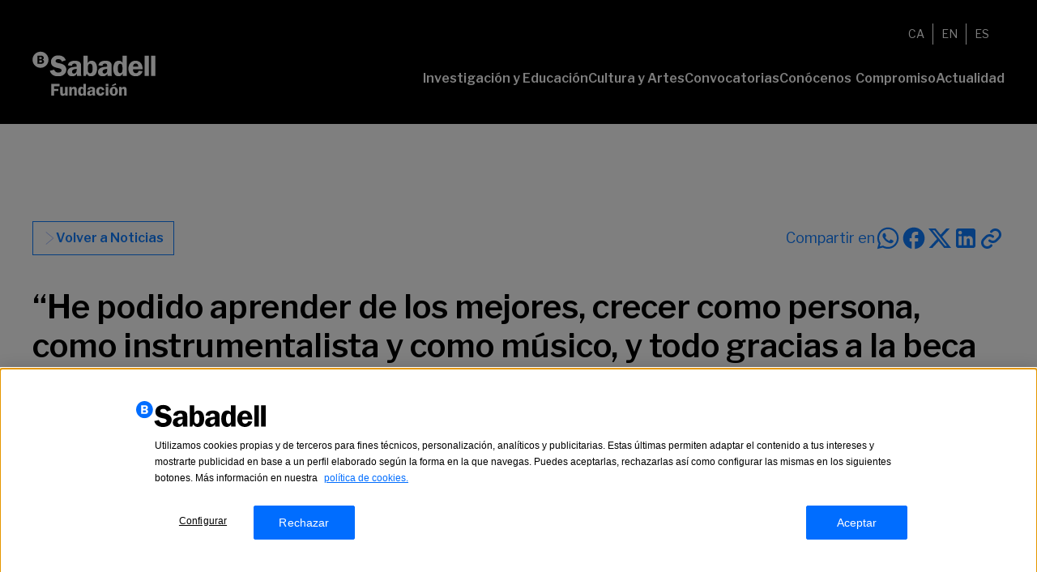

--- FILE ---
content_type: text/html; charset=UTF-8
request_url: https://www.fundacionbancosabadell.com/he-podido-aprender-de-los-mejores-crecer-como-persona-como-instrumentalista-y-como-musico-y-todo-gracias-a-la-beca-de-la-fundacion-banco-sabadell-rolanda-ginkute-alumna-de-la-ca/
body_size: 17599
content:
<!doctype html>
<html lang="es-ES" prefix="og: https://ogp.me/ns#">
    <head>
                      <script type="text/javascript" src="https://cdn.cookielaw.org/consent/c853e265-622e-4cd2-9a78-22e2872e9e06/OtAutoBlock.js" ></script>
          <script src="https://cdn.cookielaw.org/scripttemplates/otSDKStub.js" type="text/javascript" charset="UTF-8" data-language="es" data-domain-script="c853e265-622e-4cd2-9a78-22e2872e9e06" ></script>
          <script type="text/javascript">
          function OptanonWrapper() { }
          </script>
                      <script type="text/javascript" src="https://www.fundacionbancosabadell.com/wp-content/themes/fundacionbs-theme/resources/scripts/utils/cookies-prod.js" ></script>
                      <!-- Google Tag Manager -->
        <script>(function(w,d,s,l,i){w[l]=w[l]||[];w[l].push({'gtm.start':
        new Date().getTime(),event:'gtm.js'});var f=d.getElementsByTagName(s)[0],
        j=d.createElement(s),dl=l!='dataLayer'?'&l='+l:'';j.async=true;j.src=
        'https://www.googletagmanager.com/gtm.js?id='+i+dl;f.parentNode.insertBefore(j,f);
        })(window,document,'script','dataLayer','GTM-KLM8HBTN');</script>
        <!-- End Google Tag Manager -->
       
     
    <meta charset="utf-8">
    <meta name="viewport" content="width=device-width, initial-scale=1">
    <link rel="alternate" hreflang="ca" href="https://www.fundacionbancosabadell.com/ca/he-podido-aprender-de-los-mejores-crecer-como-persona-como-instrumentalista-y-como-musico-y-todo-gracias-a-la-beca-de-la-fundacion-banco-sabadell-rolanda-ginkute-alumna-de-la-ca/" />
<link rel="alternate" hreflang="en" href="https://www.fundacionbancosabadell.com/en/he-podido-aprender-de-los-mejores-crecer-como-persona-como-instrumentalista-y-como-musico-y-todo-gracias-a-la-beca-de-la-fundacion-banco-sabadell-rolanda-ginkute-alumna-de-la-ca/" />
<link rel="alternate" hreflang="es" href="https://www.fundacionbancosabadell.com/he-podido-aprender-de-los-mejores-crecer-como-persona-como-instrumentalista-y-como-musico-y-todo-gracias-a-la-beca-de-la-fundacion-banco-sabadell-rolanda-ginkute-alumna-de-la-ca/" />
<link rel="alternate" hreflang="x-default" href="https://www.fundacionbancosabadell.com/he-podido-aprender-de-los-mejores-crecer-como-persona-como-instrumentalista-y-como-musico-y-todo-gracias-a-la-beca-de-la-fundacion-banco-sabadell-rolanda-ginkute-alumna-de-la-ca/" />

<!-- Optimización para motores de búsqueda de Rank Math -  https://rankmath.com/ -->
<title>“He podido aprender de los mejores, crecer como persona, como instrumentalista y como músico, y todo gracias a la beca de la Fundación Banco Sabadell”, Rolanda Ginkute, alumna de la Cátedra de Violín en la Escuela Superior de Música Reina Sofía - Fundación Banco Sabadell</title>
<meta name="description" content="Con tan solo 5 años, Rolanda Gintuke, comenzó a tocar el violín. Después de formarse, comenzó a ganar numerosos concursos nacionales e internacionales y a"/>
<meta name="robots" content="index, follow, max-snippet:-1, max-video-preview:-1, max-image-preview:large"/>
<link rel="canonical" href="https://www.fundacionbancosabadell.com/he-podido-aprender-de-los-mejores-crecer-como-persona-como-instrumentalista-y-como-musico-y-todo-gracias-a-la-beca-de-la-fundacion-banco-sabadell-rolanda-ginkute-alumna-de-la-ca/" />
<meta property="og:locale" content="es_ES" />
<meta property="og:type" content="article" />
<meta property="og:title" content="“He podido aprender de los mejores, crecer como persona, como instrumentalista y como músico, y todo gracias a la beca de la Fundación Banco Sabadell”, Rolanda Ginkute, alumna de la Cátedra de Violín en la Escuela Superior de Música Reina Sofía - Fundación Banco Sabadell" />
<meta property="og:description" content="Con tan solo 5 años, Rolanda Gintuke, comenzó a tocar el violín. Después de formarse, comenzó a ganar numerosos concursos nacionales e internacionales y a" />
<meta property="og:url" content="https://www.fundacionbancosabadell.com/he-podido-aprender-de-los-mejores-crecer-como-persona-como-instrumentalista-y-como-musico-y-todo-gracias-a-la-beca-de-la-fundacion-banco-sabadell-rolanda-ginkute-alumna-de-la-ca/" />
<meta property="og:site_name" content="Fundacionbs" />
<meta property="article:section" content="Becas" />
<meta property="og:updated_time" content="2024-06-04T21:46:37+02:00" />
<meta property="og:image" content="https://www.fundacionbancosabadell.com/wp-content/uploads/featured-image-Rolanda-Escuela-Musica-Reina-Sofia.webp" />
<meta property="og:image:secure_url" content="https://www.fundacionbancosabadell.com/wp-content/uploads/featured-image-Rolanda-Escuela-Musica-Reina-Sofia.webp" />
<meta property="og:image:width" content="1275" />
<meta property="og:image:height" content="673" />
<meta property="og:image:alt" content="“He podido aprender de los mejores, crecer como persona, como instrumentalista y como músico, y todo gracias a la beca de la Fundación Banco Sabadell”, Rolanda Ginkute, alumna de la Cátedra de Violín en la Escuela Superior de Música Reina Sofía" />
<meta property="og:image:type" content="image/webp" />
<meta property="article:published_time" content="2019-03-05T05:00:42+01:00" />
<meta property="article:modified_time" content="2024-06-04T21:46:37+02:00" />
<meta name="twitter:card" content="summary_large_image" />
<meta name="twitter:title" content="“He podido aprender de los mejores, crecer como persona, como instrumentalista y como músico, y todo gracias a la beca de la Fundación Banco Sabadell”, Rolanda Ginkute, alumna de la Cátedra de Violín en la Escuela Superior de Música Reina Sofía - Fundación Banco Sabadell" />
<meta name="twitter:description" content="Con tan solo 5 años, Rolanda Gintuke, comenzó a tocar el violín. Después de formarse, comenzó a ganar numerosos concursos nacionales e internacionales y a" />
<meta name="twitter:image" content="https://www.fundacionbancosabadell.com/wp-content/uploads/featured-image-Rolanda-Escuela-Musica-Reina-Sofia.webp" />
<meta name="twitter:label1" content="Escrito por" />
<meta name="twitter:data1" content="Banc Sabadell" />
<meta name="twitter:label2" content="Tiempo de lectura" />
<meta name="twitter:data2" content="Menos de un minuto" />
<script type="application/ld+json" class="rank-math-schema">{"@context":"https://schema.org","@graph":[{"@type":["Person","Organization"],"@id":"https://www.fundacionbancosabadell.com/#person","name":"Fundacionbs"},{"@type":"WebSite","@id":"https://www.fundacionbancosabadell.com/#website","url":"https://www.fundacionbancosabadell.com","name":"Fundacionbs","publisher":{"@id":"https://www.fundacionbancosabadell.com/#person"},"inLanguage":"es"},{"@type":"ImageObject","@id":"https://www.fundacionbancosabadell.com/wp-content/uploads/featured-image-Rolanda-Escuela-Musica-Reina-Sofia.webp","url":"https://www.fundacionbancosabadell.com/wp-content/uploads/featured-image-Rolanda-Escuela-Musica-Reina-Sofia.webp","width":"1275","height":"673","inLanguage":"es"},{"@type":"WebPage","@id":"https://www.fundacionbancosabadell.com/he-podido-aprender-de-los-mejores-crecer-como-persona-como-instrumentalista-y-como-musico-y-todo-gracias-a-la-beca-de-la-fundacion-banco-sabadell-rolanda-ginkute-alumna-de-la-ca/#webpage","url":"https://www.fundacionbancosabadell.com/he-podido-aprender-de-los-mejores-crecer-como-persona-como-instrumentalista-y-como-musico-y-todo-gracias-a-la-beca-de-la-fundacion-banco-sabadell-rolanda-ginkute-alumna-de-la-ca/","name":"\u201cHe podido aprender de los mejores, crecer como persona, como instrumentalista y como m\u00fasico, y todo gracias a la beca de la Fundaci\u00f3n Banco Sabadell\u201d, Rolanda Ginkute, alumna de la C\u00e1tedra de Viol\u00edn en la Escuela Superior de M\u00fasica Reina Sof\u00eda - Fundaci\u00f3n Banco Sabadell","datePublished":"2019-03-05T05:00:42+01:00","dateModified":"2024-06-04T21:46:37+02:00","isPartOf":{"@id":"https://www.fundacionbancosabadell.com/#website"},"primaryImageOfPage":{"@id":"https://www.fundacionbancosabadell.com/wp-content/uploads/featured-image-Rolanda-Escuela-Musica-Reina-Sofia.webp"},"inLanguage":"es"},{"@type":"Person","@id":"https://www.fundacionbancosabadell.com/author/azuresquad/","name":"Banc Sabadell","url":"https://www.fundacionbancosabadell.com/author/azuresquad/","image":{"@type":"ImageObject","@id":"https://secure.gravatar.com/avatar/b6d4a4f0f3109b930c0ee29ef8a784f5106d423c653ce2fde7a4b6f832273811?s=96&amp;d=mm&amp;r=g","url":"https://secure.gravatar.com/avatar/b6d4a4f0f3109b930c0ee29ef8a784f5106d423c653ce2fde7a4b6f832273811?s=96&amp;d=mm&amp;r=g","caption":"Banc Sabadell","inLanguage":"es"},"sameAs":["https://www.fundacionbancosabadell.com"]},{"@type":"BlogPosting","headline":"\u201cHe podido aprender de los mejores, crecer como persona, como instrumentalista y como m\u00fasico, y todo gracias","datePublished":"2019-03-05T05:00:42+01:00","dateModified":"2024-06-04T21:46:37+02:00","articleSection":"Becas, Talento","author":{"@id":"https://www.fundacionbancosabadell.com/author/azuresquad/","name":"Banc Sabadell"},"publisher":{"@id":"https://www.fundacionbancosabadell.com/#person"},"description":"Con tan solo 5 a\u00f1os, Rolanda Gintuke, comenz\u00f3 a tocar el viol\u00edn. Despu\u00e9s de formarse, comenz\u00f3 a ganar numerosos concursos nacionales e internacionales y a","name":"\u201cHe podido aprender de los mejores, crecer como persona, como instrumentalista y como m\u00fasico, y todo gracias","@id":"https://www.fundacionbancosabadell.com/he-podido-aprender-de-los-mejores-crecer-como-persona-como-instrumentalista-y-como-musico-y-todo-gracias-a-la-beca-de-la-fundacion-banco-sabadell-rolanda-ginkute-alumna-de-la-ca/#richSnippet","isPartOf":{"@id":"https://www.fundacionbancosabadell.com/he-podido-aprender-de-los-mejores-crecer-como-persona-como-instrumentalista-y-como-musico-y-todo-gracias-a-la-beca-de-la-fundacion-banco-sabadell-rolanda-ginkute-alumna-de-la-ca/#webpage"},"image":{"@id":"https://www.fundacionbancosabadell.com/wp-content/uploads/featured-image-Rolanda-Escuela-Musica-Reina-Sofia.webp"},"inLanguage":"es","mainEntityOfPage":{"@id":"https://www.fundacionbancosabadell.com/he-podido-aprender-de-los-mejores-crecer-como-persona-como-instrumentalista-y-como-musico-y-todo-gracias-a-la-beca-de-la-fundacion-banco-sabadell-rolanda-ginkute-alumna-de-la-ca/#webpage"}}]}</script>
<!-- /Plugin Rank Math WordPress SEO -->

<link rel='dns-prefetch' href='//www.fundacionbancosabadell.com' />
<link rel="alternate" title="oEmbed (JSON)" type="application/json+oembed" href="https://www.fundacionbancosabadell.com/wp-json/oembed/1.0/embed?url=https%3A%2F%2Fwww.fundacionbancosabadell.com%2Fhe-podido-aprender-de-los-mejores-crecer-como-persona-como-instrumentalista-y-como-musico-y-todo-gracias-a-la-beca-de-la-fundacion-banco-sabadell-rolanda-ginkute-alumna-de-la-ca%2F" />
<link rel="alternate" title="oEmbed (XML)" type="text/xml+oembed" href="https://www.fundacionbancosabadell.com/wp-json/oembed/1.0/embed?url=https%3A%2F%2Fwww.fundacionbancosabadell.com%2Fhe-podido-aprender-de-los-mejores-crecer-como-persona-como-instrumentalista-y-como-musico-y-todo-gracias-a-la-beca-de-la-fundacion-banco-sabadell-rolanda-ginkute-alumna-de-la-ca%2F&#038;format=xml" />
<style id='wp-img-auto-sizes-contain-inline-css'>
img:is([sizes=auto i],[sizes^="auto," i]){contain-intrinsic-size:3000px 1500px}
/*# sourceURL=wp-img-auto-sizes-contain-inline-css */
</style>
<link rel='stylesheet' id='wp-block-library-css' href='https://www.fundacionbancosabadell.com/wp-includes/css/dist/block-library/style.min.css?ver=6.9' media='all' />
<style id='global-styles-inline-css'>
:root{--wp--preset--aspect-ratio--square: 1;--wp--preset--aspect-ratio--4-3: 4/3;--wp--preset--aspect-ratio--3-4: 3/4;--wp--preset--aspect-ratio--3-2: 3/2;--wp--preset--aspect-ratio--2-3: 2/3;--wp--preset--aspect-ratio--16-9: 16/9;--wp--preset--aspect-ratio--9-16: 9/16;--wp--preset--color--black: #000000;--wp--preset--color--cyan-bluish-gray: #abb8c3;--wp--preset--color--white: #ffffff;--wp--preset--color--pale-pink: #f78da7;--wp--preset--color--vivid-red: #cf2e2e;--wp--preset--color--luminous-vivid-orange: #ff6900;--wp--preset--color--luminous-vivid-amber: #fcb900;--wp--preset--color--light-green-cyan: #7bdcb5;--wp--preset--color--vivid-green-cyan: #00d084;--wp--preset--color--pale-cyan-blue: #8ed1fc;--wp--preset--color--vivid-cyan-blue: #0693e3;--wp--preset--color--vivid-purple: #9b51e0;--wp--preset--color--primary: #0f7dff;--wp--preset--color--secondary-dark: #0051db;--wp--preset--color--secondary-light: #e1f7ff;--wp--preset--color--yellow: #fef752;--wp--preset--color--secondary-red: #ed6e5d;--wp--preset--color--secondary-green: #28e6af;--wp--preset--color--secondary-purple: #b464ff;--wp--preset--color--grey-4: #fafafa;--wp--preset--color--grey-2: #8888a3;--wp--preset--color--grey-dark: #424242;--wp--preset--color--grey: #757575;--wp--preset--color--grey-light: #bdbdbd;--wp--preset--color--status-red: #be0028;--wp--preset--color--status-green: #008626;--wp--preset--color--status-red-light: #ffe4ea;--wp--preset--color--transparent: transparent;--wp--preset--gradient--vivid-cyan-blue-to-vivid-purple: linear-gradient(135deg,rgb(6,147,227) 0%,rgb(155,81,224) 100%);--wp--preset--gradient--light-green-cyan-to-vivid-green-cyan: linear-gradient(135deg,rgb(122,220,180) 0%,rgb(0,208,130) 100%);--wp--preset--gradient--luminous-vivid-amber-to-luminous-vivid-orange: linear-gradient(135deg,rgb(252,185,0) 0%,rgb(255,105,0) 100%);--wp--preset--gradient--luminous-vivid-orange-to-vivid-red: linear-gradient(135deg,rgb(255,105,0) 0%,rgb(207,46,46) 100%);--wp--preset--gradient--very-light-gray-to-cyan-bluish-gray: linear-gradient(135deg,rgb(238,238,238) 0%,rgb(169,184,195) 100%);--wp--preset--gradient--cool-to-warm-spectrum: linear-gradient(135deg,rgb(74,234,220) 0%,rgb(151,120,209) 20%,rgb(207,42,186) 40%,rgb(238,44,130) 60%,rgb(251,105,98) 80%,rgb(254,248,76) 100%);--wp--preset--gradient--blush-light-purple: linear-gradient(135deg,rgb(255,206,236) 0%,rgb(152,150,240) 100%);--wp--preset--gradient--blush-bordeaux: linear-gradient(135deg,rgb(254,205,165) 0%,rgb(254,45,45) 50%,rgb(107,0,62) 100%);--wp--preset--gradient--luminous-dusk: linear-gradient(135deg,rgb(255,203,112) 0%,rgb(199,81,192) 50%,rgb(65,88,208) 100%);--wp--preset--gradient--pale-ocean: linear-gradient(135deg,rgb(255,245,203) 0%,rgb(182,227,212) 50%,rgb(51,167,181) 100%);--wp--preset--gradient--electric-grass: linear-gradient(135deg,rgb(202,248,128) 0%,rgb(113,206,126) 100%);--wp--preset--gradient--midnight: linear-gradient(135deg,rgb(2,3,129) 0%,rgb(40,116,252) 100%);--wp--preset--font-size--small: 13px;--wp--preset--font-size--medium: 20px;--wp--preset--font-size--large: 36px;--wp--preset--font-size--x-large: 42px;--wp--preset--font-size--xs: 0.75rem;--wp--preset--font-size--sm: 0.875rem;--wp--preset--font-size--base: 1rem;--wp--preset--font-size--lg: 1.125rem;--wp--preset--font-size--xl: 1.25rem;--wp--preset--font-size--2-xl: 1.5rem;--wp--preset--font-size--3-xl: 1.875rem;--wp--preset--font-size--4-xl: 2.25rem;--wp--preset--font-size--5-xl: 3rem;--wp--preset--font-size--6-xl: 3.75rem;--wp--preset--font-size--7-xl: 4.5rem;--wp--preset--font-size--8-xl: 6rem;--wp--preset--font-size--9-xl: 8rem;--wp--preset--font-family--franklin: Libre Franklin,sans-serif;--wp--preset--font-family--miller: millerdisplayroman;--wp--preset--spacing--20: 0.44rem;--wp--preset--spacing--30: 0.67rem;--wp--preset--spacing--40: 1rem;--wp--preset--spacing--50: 1.5rem;--wp--preset--spacing--60: 2.25rem;--wp--preset--spacing--70: 3.38rem;--wp--preset--spacing--80: 5.06rem;--wp--preset--shadow--natural: 6px 6px 9px rgba(0, 0, 0, 0.2);--wp--preset--shadow--deep: 12px 12px 50px rgba(0, 0, 0, 0.4);--wp--preset--shadow--sharp: 6px 6px 0px rgba(0, 0, 0, 0.2);--wp--preset--shadow--outlined: 6px 6px 0px -3px rgb(255, 255, 255), 6px 6px rgb(0, 0, 0);--wp--preset--shadow--crisp: 6px 6px 0px rgb(0, 0, 0);}:where(body) { margin: 0; }.wp-site-blocks > .alignleft { float: left; margin-right: 2em; }.wp-site-blocks > .alignright { float: right; margin-left: 2em; }.wp-site-blocks > .aligncenter { justify-content: center; margin-left: auto; margin-right: auto; }:where(.is-layout-flex){gap: 0.5em;}:where(.is-layout-grid){gap: 0.5em;}.is-layout-flow > .alignleft{float: left;margin-inline-start: 0;margin-inline-end: 2em;}.is-layout-flow > .alignright{float: right;margin-inline-start: 2em;margin-inline-end: 0;}.is-layout-flow > .aligncenter{margin-left: auto !important;margin-right: auto !important;}.is-layout-constrained > .alignleft{float: left;margin-inline-start: 0;margin-inline-end: 2em;}.is-layout-constrained > .alignright{float: right;margin-inline-start: 2em;margin-inline-end: 0;}.is-layout-constrained > .aligncenter{margin-left: auto !important;margin-right: auto !important;}.is-layout-constrained > :where(:not(.alignleft):not(.alignright):not(.alignfull)){margin-left: auto !important;margin-right: auto !important;}body .is-layout-flex{display: flex;}.is-layout-flex{flex-wrap: wrap;align-items: center;}.is-layout-flex > :is(*, div){margin: 0;}body .is-layout-grid{display: grid;}.is-layout-grid > :is(*, div){margin: 0;}body{padding-top: 0px;padding-right: 0px;padding-bottom: 0px;padding-left: 0px;}a:where(:not(.wp-element-button)){text-decoration: underline;}:root :where(.wp-element-button, .wp-block-button__link){background-color: #32373c;border-width: 0;color: #fff;font-family: inherit;font-size: inherit;font-style: inherit;font-weight: inherit;letter-spacing: inherit;line-height: inherit;padding-top: calc(0.667em + 2px);padding-right: calc(1.333em + 2px);padding-bottom: calc(0.667em + 2px);padding-left: calc(1.333em + 2px);text-decoration: none;text-transform: inherit;}.has-black-color{color: var(--wp--preset--color--black) !important;}.has-cyan-bluish-gray-color{color: var(--wp--preset--color--cyan-bluish-gray) !important;}.has-white-color{color: var(--wp--preset--color--white) !important;}.has-pale-pink-color{color: var(--wp--preset--color--pale-pink) !important;}.has-vivid-red-color{color: var(--wp--preset--color--vivid-red) !important;}.has-luminous-vivid-orange-color{color: var(--wp--preset--color--luminous-vivid-orange) !important;}.has-luminous-vivid-amber-color{color: var(--wp--preset--color--luminous-vivid-amber) !important;}.has-light-green-cyan-color{color: var(--wp--preset--color--light-green-cyan) !important;}.has-vivid-green-cyan-color{color: var(--wp--preset--color--vivid-green-cyan) !important;}.has-pale-cyan-blue-color{color: var(--wp--preset--color--pale-cyan-blue) !important;}.has-vivid-cyan-blue-color{color: var(--wp--preset--color--vivid-cyan-blue) !important;}.has-vivid-purple-color{color: var(--wp--preset--color--vivid-purple) !important;}.has-primary-color{color: var(--wp--preset--color--primary) !important;}.has-secondary-dark-color{color: var(--wp--preset--color--secondary-dark) !important;}.has-secondary-light-color{color: var(--wp--preset--color--secondary-light) !important;}.has-yellow-color{color: var(--wp--preset--color--yellow) !important;}.has-secondary-red-color{color: var(--wp--preset--color--secondary-red) !important;}.has-secondary-green-color{color: var(--wp--preset--color--secondary-green) !important;}.has-secondary-purple-color{color: var(--wp--preset--color--secondary-purple) !important;}.has-grey-4-color{color: var(--wp--preset--color--grey-4) !important;}.has-grey-2-color{color: var(--wp--preset--color--grey-2) !important;}.has-grey-dark-color{color: var(--wp--preset--color--grey-dark) !important;}.has-grey-color{color: var(--wp--preset--color--grey) !important;}.has-grey-light-color{color: var(--wp--preset--color--grey-light) !important;}.has-status-red-color{color: var(--wp--preset--color--status-red) !important;}.has-status-green-color{color: var(--wp--preset--color--status-green) !important;}.has-status-red-light-color{color: var(--wp--preset--color--status-red-light) !important;}.has-transparent-color{color: var(--wp--preset--color--transparent) !important;}.has-black-background-color{background-color: var(--wp--preset--color--black) !important;}.has-cyan-bluish-gray-background-color{background-color: var(--wp--preset--color--cyan-bluish-gray) !important;}.has-white-background-color{background-color: var(--wp--preset--color--white) !important;}.has-pale-pink-background-color{background-color: var(--wp--preset--color--pale-pink) !important;}.has-vivid-red-background-color{background-color: var(--wp--preset--color--vivid-red) !important;}.has-luminous-vivid-orange-background-color{background-color: var(--wp--preset--color--luminous-vivid-orange) !important;}.has-luminous-vivid-amber-background-color{background-color: var(--wp--preset--color--luminous-vivid-amber) !important;}.has-light-green-cyan-background-color{background-color: var(--wp--preset--color--light-green-cyan) !important;}.has-vivid-green-cyan-background-color{background-color: var(--wp--preset--color--vivid-green-cyan) !important;}.has-pale-cyan-blue-background-color{background-color: var(--wp--preset--color--pale-cyan-blue) !important;}.has-vivid-cyan-blue-background-color{background-color: var(--wp--preset--color--vivid-cyan-blue) !important;}.has-vivid-purple-background-color{background-color: var(--wp--preset--color--vivid-purple) !important;}.has-primary-background-color{background-color: var(--wp--preset--color--primary) !important;}.has-secondary-dark-background-color{background-color: var(--wp--preset--color--secondary-dark) !important;}.has-secondary-light-background-color{background-color: var(--wp--preset--color--secondary-light) !important;}.has-yellow-background-color{background-color: var(--wp--preset--color--yellow) !important;}.has-secondary-red-background-color{background-color: var(--wp--preset--color--secondary-red) !important;}.has-secondary-green-background-color{background-color: var(--wp--preset--color--secondary-green) !important;}.has-secondary-purple-background-color{background-color: var(--wp--preset--color--secondary-purple) !important;}.has-grey-4-background-color{background-color: var(--wp--preset--color--grey-4) !important;}.has-grey-2-background-color{background-color: var(--wp--preset--color--grey-2) !important;}.has-grey-dark-background-color{background-color: var(--wp--preset--color--grey-dark) !important;}.has-grey-background-color{background-color: var(--wp--preset--color--grey) !important;}.has-grey-light-background-color{background-color: var(--wp--preset--color--grey-light) !important;}.has-status-red-background-color{background-color: var(--wp--preset--color--status-red) !important;}.has-status-green-background-color{background-color: var(--wp--preset--color--status-green) !important;}.has-status-red-light-background-color{background-color: var(--wp--preset--color--status-red-light) !important;}.has-transparent-background-color{background-color: var(--wp--preset--color--transparent) !important;}.has-black-border-color{border-color: var(--wp--preset--color--black) !important;}.has-cyan-bluish-gray-border-color{border-color: var(--wp--preset--color--cyan-bluish-gray) !important;}.has-white-border-color{border-color: var(--wp--preset--color--white) !important;}.has-pale-pink-border-color{border-color: var(--wp--preset--color--pale-pink) !important;}.has-vivid-red-border-color{border-color: var(--wp--preset--color--vivid-red) !important;}.has-luminous-vivid-orange-border-color{border-color: var(--wp--preset--color--luminous-vivid-orange) !important;}.has-luminous-vivid-amber-border-color{border-color: var(--wp--preset--color--luminous-vivid-amber) !important;}.has-light-green-cyan-border-color{border-color: var(--wp--preset--color--light-green-cyan) !important;}.has-vivid-green-cyan-border-color{border-color: var(--wp--preset--color--vivid-green-cyan) !important;}.has-pale-cyan-blue-border-color{border-color: var(--wp--preset--color--pale-cyan-blue) !important;}.has-vivid-cyan-blue-border-color{border-color: var(--wp--preset--color--vivid-cyan-blue) !important;}.has-vivid-purple-border-color{border-color: var(--wp--preset--color--vivid-purple) !important;}.has-primary-border-color{border-color: var(--wp--preset--color--primary) !important;}.has-secondary-dark-border-color{border-color: var(--wp--preset--color--secondary-dark) !important;}.has-secondary-light-border-color{border-color: var(--wp--preset--color--secondary-light) !important;}.has-yellow-border-color{border-color: var(--wp--preset--color--yellow) !important;}.has-secondary-red-border-color{border-color: var(--wp--preset--color--secondary-red) !important;}.has-secondary-green-border-color{border-color: var(--wp--preset--color--secondary-green) !important;}.has-secondary-purple-border-color{border-color: var(--wp--preset--color--secondary-purple) !important;}.has-grey-4-border-color{border-color: var(--wp--preset--color--grey-4) !important;}.has-grey-2-border-color{border-color: var(--wp--preset--color--grey-2) !important;}.has-grey-dark-border-color{border-color: var(--wp--preset--color--grey-dark) !important;}.has-grey-border-color{border-color: var(--wp--preset--color--grey) !important;}.has-grey-light-border-color{border-color: var(--wp--preset--color--grey-light) !important;}.has-status-red-border-color{border-color: var(--wp--preset--color--status-red) !important;}.has-status-green-border-color{border-color: var(--wp--preset--color--status-green) !important;}.has-status-red-light-border-color{border-color: var(--wp--preset--color--status-red-light) !important;}.has-transparent-border-color{border-color: var(--wp--preset--color--transparent) !important;}.has-vivid-cyan-blue-to-vivid-purple-gradient-background{background: var(--wp--preset--gradient--vivid-cyan-blue-to-vivid-purple) !important;}.has-light-green-cyan-to-vivid-green-cyan-gradient-background{background: var(--wp--preset--gradient--light-green-cyan-to-vivid-green-cyan) !important;}.has-luminous-vivid-amber-to-luminous-vivid-orange-gradient-background{background: var(--wp--preset--gradient--luminous-vivid-amber-to-luminous-vivid-orange) !important;}.has-luminous-vivid-orange-to-vivid-red-gradient-background{background: var(--wp--preset--gradient--luminous-vivid-orange-to-vivid-red) !important;}.has-very-light-gray-to-cyan-bluish-gray-gradient-background{background: var(--wp--preset--gradient--very-light-gray-to-cyan-bluish-gray) !important;}.has-cool-to-warm-spectrum-gradient-background{background: var(--wp--preset--gradient--cool-to-warm-spectrum) !important;}.has-blush-light-purple-gradient-background{background: var(--wp--preset--gradient--blush-light-purple) !important;}.has-blush-bordeaux-gradient-background{background: var(--wp--preset--gradient--blush-bordeaux) !important;}.has-luminous-dusk-gradient-background{background: var(--wp--preset--gradient--luminous-dusk) !important;}.has-pale-ocean-gradient-background{background: var(--wp--preset--gradient--pale-ocean) !important;}.has-electric-grass-gradient-background{background: var(--wp--preset--gradient--electric-grass) !important;}.has-midnight-gradient-background{background: var(--wp--preset--gradient--midnight) !important;}.has-small-font-size{font-size: var(--wp--preset--font-size--small) !important;}.has-medium-font-size{font-size: var(--wp--preset--font-size--medium) !important;}.has-large-font-size{font-size: var(--wp--preset--font-size--large) !important;}.has-x-large-font-size{font-size: var(--wp--preset--font-size--x-large) !important;}.has-xs-font-size{font-size: var(--wp--preset--font-size--xs) !important;}.has-sm-font-size{font-size: var(--wp--preset--font-size--sm) !important;}.has-base-font-size{font-size: var(--wp--preset--font-size--base) !important;}.has-lg-font-size{font-size: var(--wp--preset--font-size--lg) !important;}.has-xl-font-size{font-size: var(--wp--preset--font-size--xl) !important;}.has-2-xl-font-size{font-size: var(--wp--preset--font-size--2-xl) !important;}.has-3-xl-font-size{font-size: var(--wp--preset--font-size--3-xl) !important;}.has-4-xl-font-size{font-size: var(--wp--preset--font-size--4-xl) !important;}.has-5-xl-font-size{font-size: var(--wp--preset--font-size--5-xl) !important;}.has-6-xl-font-size{font-size: var(--wp--preset--font-size--6-xl) !important;}.has-7-xl-font-size{font-size: var(--wp--preset--font-size--7-xl) !important;}.has-8-xl-font-size{font-size: var(--wp--preset--font-size--8-xl) !important;}.has-9-xl-font-size{font-size: var(--wp--preset--font-size--9-xl) !important;}.has-franklin-font-family{font-family: var(--wp--preset--font-family--franklin) !important;}.has-miller-font-family{font-family: var(--wp--preset--font-family--miller) !important;}
/*# sourceURL=global-styles-inline-css */
</style>

<link rel='stylesheet' id='app/0-css' href='https://www.fundacionbancosabadell.com/wp-content/themes/fundacionbs-theme/public/css/app.202f2b.css' media='all' />
<script id="wpml-cookie-js-extra">
var wpml_cookies = {"wp-wpml_current_language":{"value":"es","expires":1,"path":"/"}};
var wpml_cookies = {"wp-wpml_current_language":{"value":"es","expires":1,"path":"/"}};
//# sourceURL=wpml-cookie-js-extra
</script>
<script src="https://www.fundacionbancosabadell.com/wp-content/plugins/sitepress-multilingual-cms/res/js/cookies/language-cookie.js?ver=486900" id="wpml-cookie-js" defer data-wp-strategy="defer"></script>
<script src="https://www.fundacionbancosabadell.com/wp-content/plugins/wpo365-login/apps/dist/pintra-redirect.js?ver=40.2" id="pintraredirectjs-js" async></script>
<script src="https://www.fundacionbancosabadell.com/wp-includes/js/jquery/jquery.min.js?ver=3.7.1" id="jquery-core-js"></script>
<script src="https://www.fundacionbancosabadell.com/wp-includes/js/jquery/jquery-migrate.min.js?ver=3.4.1" id="jquery-migrate-js"></script>
<link rel="https://api.w.org/" href="https://www.fundacionbancosabadell.com/wp-json/" /><link rel="alternate" title="JSON" type="application/json" href="https://www.fundacionbancosabadell.com/wp-json/wp/v2/posts/5921" /><link rel="EditURI" type="application/rsd+xml" title="RSD" href="https://www.fundacionbancosabadell.com/xmlrpc.php?rsd" />
<meta name="generator" content="WordPress 6.9" />
<link rel='shortlink' href='https://www.fundacionbancosabadell.com/?p=5921' />
<meta name="generator" content="WPML ver:4.8.6 stt:8,1,2;" />
<link rel="icon" href="https://www.fundacionbancosabadell.com/wp-content/uploads/cropped-favicon-32x32.png" sizes="32x32" />
<link rel="icon" href="https://www.fundacionbancosabadell.com/wp-content/uploads/cropped-favicon-192x192.png" sizes="192x192" />
<link rel="apple-touch-icon" href="https://www.fundacionbancosabadell.com/wp-content/uploads/cropped-favicon-180x180.png" />
<meta name="msapplication-TileImage" content="https://www.fundacionbancosabadell.com/wp-content/uploads/cropped-favicon-270x270.png" />
		<style id="wp-custom-css">
			.comunidad .section-distr-news-row {
	padding-top: 80px;
}

.comunitat .section-distr-news-row {
	padding-top: 0;
}




.comunidad .section-text-grid, .community .section-text-grid, .comunitat .section-text-grid {
	padding-top: 50px;
	padding-bottom: 100px;
}
.community .section-distr-video-img,.comunitat .section-distr-video-img {
	padding-top: 60px;
	padding-bottom: 120px;
}
.community .section-distr-news-row {
	padding-top: 0;
}



.section-distr-news-row .wrapper_posts .post_el img {
    transition: .5s;
    min-height: 230px;
	max-height: 230px;
    object-fit: cover;
}

section.timeline-slider .container .timeline-wrapper .timeline-content-wrapper .swiper-timeline-progressbar .timeline-progressbar-line {
    bottom: 28px;
}
:root :where(a:where(:not(.wp-element-button))){
    text-decoration: auto;
}
.section-basic-text-big iframe {
    width: 100%;
    height: 100%;
    aspect-ratio: 16 / 9;
}



	body.comunidad section.section-distr-video-img {
	padding-top: 0;
	padding-bottom: 40px;
  }
	body.comunidad section.section-list-people {
	padding-top: 0;
	padding-bottom: 40px;
  }
		</style>
		  <link rel='stylesheet' id='wpml-legacy-horizontal-list-0-css' href='https://www.fundacionbancosabadell.com/wp-content/plugins/sitepress-multilingual-cms/templates/language-switchers/legacy-list-horizontal/style.min.css?ver=1' media='all' />
</head>
  <body class="wp-singular post-template-default single single-post postid-5921 single-format-standard wp-embed-responsive wp-theme-fundacionbs-theme he-podido-aprender-de-los-mejores-crecer-como-persona-como-instrumentalista-y-como-musico-y-todo-gracias-a-la-beca-de-la-fundacion-banco-sabadell-rolanda-ginkute-alumna-de-la-ca">
                      <!-- Google Tag Manager (noscript) -->
        <noscript><iframe src="https://www.googletagmanager.com/ns.html?id=GTM-KLM8HBTN"
        height="0" width="0" style="display:none;visibility:hidden"></iframe></noscript>
        <!-- End Google Tag Manager (noscript) -->
                      <div id="app">
      <a class="sr-only focus:not-sr-only" href="#main">
  Saltar al contenido
</a>

<script type="text/javascript">
  var tealium_data = {
    'pagina': {
      'categoriaPagina': 'articulo',
      'chatActivo': '',
      'idioma': 'es',
      'nombreLink': '',
      'entorno': 'PRO',
      'segmento': '',
      'idPagina': 'https://www.fundacionbancosabadell.com/nueva-edicion-del-programa-de-mentorizacion-y-gestion-del-talento-universitario-del-ccta-con-la-universidad-de-alicante-y-la-miguel-hernandez/',
      'versionCodigo': '',
    },
    'prod': {
      'categoriaProducto': '',
      'nivel1': 'generico',
      'nivel2': 'fundacion bancsabadell',
      'nivel3': 'actualidad',
      'nivel4': 'Nueva edición del Programa de Mentorización y Gestión del Talento Universitario del CCTA con la Universidad de Alicante y la Miguel Hernández',
      'nivel5': '',
      'nivel6': '',
      'nivel7': '',
      'nivel8': '',
      'nivel9': '',
      'nombreProducto': '',
      'paso': '', 
    },
    'area': {
      'canal': 'corporativo',
      'entorno': 'publica',
      'activoDigital': 'fundacion banc sabadell',
    },
    'user': {
      'BSPersonalizacion': '',
      'docLoginEmpresa': '',
      'fechaAlta': '',
      'fechaNacimiento': '',
      'idCliente': '',
      'idUser': '',
      'idUsuarioAutorizado': '',
      'localidadCodigoPostal': '',
      'modulosBienvenida': '',
      'oficinaAsignada': '',
      'oficinaGestora': '',
      'paisBenef': '',
      'razonSocial': '',
      'regionCliente': '',
      'rolUserEmpresa': '',
      'sessionId': 0,
      'tipoUser': '',
    },
    'operativa': {
      'bancoDestino': '',
      'codigoOperacion': '',
      'cuentaDestino': '',
      'cuentaOrigen': '',
      'divisa': '',
      'divisaAsegurar': '',
      'divisaContrapartida': '',
      'ibanDestino': '',
      'ibanOrigen': '',
      'importe': '',
      'nombreOperativa': '',
      'operationId': '',
      'operationSubId': '',
      'pasoOperativa': '',
      'tipoOperacion': '',
      'valoracionOperativa': '',
      'numTarjeta': '',
      'segmentoComercial': '',
      'segmentoCorp': '',
      'segmentoEstrategico': '',
      'subsegmentoComercial': '',
      'subsegmentoCorp': '',
      'tipoImpuesto': '',
    },
    'error': {
      'errorCode': '',
      'errorDescription': '',
      'errorPage': '',
      'errorType': '',
    },
    'form': {
      'formError': '',
      'formStatus': '',
    },
    'busqueda': {
      'nombreSearch': '',
      'resultadoSearch': '',
      'searchKeyword': '',
      'tipoSearch': '',
    },
    'actividad': {
      'actividadLoginLogout': '',
    },
    'internos': {
      'esProceso': '',
      'versionDL': '',
    },
    'eventos': {
      'click_cta_info': '',
    },
    'esProceso': '',
  };
</script><header class="header-top">
  <div class="container">
    <div class="lang-wrapper">
                 
<div class="wpml-ls-statics-shortcode_actions wpml-ls wpml-ls-legacy-list-horizontal">
	<ul role="menu"><li class="wpml-ls-slot-shortcode_actions wpml-ls-item wpml-ls-item-ca wpml-ls-first-item wpml-ls-item-legacy-list-horizontal" role="none">
				<a href="https://www.fundacionbancosabadell.com/ca/he-podido-aprender-de-los-mejores-crecer-como-persona-como-instrumentalista-y-como-musico-y-todo-gracias-a-la-beca-de-la-fundacion-banco-sabadell-rolanda-ginkute-alumna-de-la-ca/" class="wpml-ls-link" role="menuitem"  aria-label="Cambiar a CA(CA)" title="Cambiar a CA(CA)" >
                    <span class="wpml-ls-native" lang="ca">CA</span></a>
			</li><li class="wpml-ls-slot-shortcode_actions wpml-ls-item wpml-ls-item-en wpml-ls-item-legacy-list-horizontal" role="none">
				<a href="https://www.fundacionbancosabadell.com/en/he-podido-aprender-de-los-mejores-crecer-como-persona-como-instrumentalista-y-como-musico-y-todo-gracias-a-la-beca-de-la-fundacion-banco-sabadell-rolanda-ginkute-alumna-de-la-ca/" class="wpml-ls-link" role="menuitem"  aria-label="Cambiar a EN(EN)" title="Cambiar a EN(EN)" >
                    <span class="wpml-ls-native" lang="en">EN</span></a>
			</li><li class="wpml-ls-slot-shortcode_actions wpml-ls-item wpml-ls-item-es wpml-ls-current-language wpml-ls-last-item wpml-ls-item-legacy-list-horizontal" role="none">
				<a href="https://www.fundacionbancosabadell.com/he-podido-aprender-de-los-mejores-crecer-como-persona-como-instrumentalista-y-como-musico-y-todo-gracias-a-la-beca-de-la-fundacion-banco-sabadell-rolanda-ginkute-alumna-de-la-ca/" class="wpml-ls-link" role="menuitem" >
                    <span class="wpml-ls-native" role="menuitem">ES</span></a>
			</li></ul>
</div>
    </div>
  </div>
</header>
<header class="main-header">
  <div class="container">
    <div class="header-desktop">
      <a class="brand" href="https://www.fundacionbancosabadell.com/">
        <img src="https://www.fundacionbancosabadell.com/wp-content/uploads/Group-3389.svg" alt="">
      </a>

              <nav class="nav-primary" aria-label="Menu principal">
          <div class="menu-menu-principal-container"><ul id="menu-menu-principal" class="nav"><li id="menu-item-101" class="menu-item menu-item-type-post_type menu-item-object-page menu-item-has-children menu-item-101"><a href="https://www.fundacionbancosabadell.com/investigacion-y-educacion/">Investigación y Educación</a>
<ul class="sub-menu">
	<li id="menu-item-165563" class="menu-item menu-item-type-post_type menu-item-object-page menu-item-165563"><a href="https://www.fundacionbancosabadell.com/conversaciones-con-ciencia/">Conversaciones con Ciencia</a></li>
</ul>
</li>
<li id="menu-item-100" class="menu-item menu-item-type-post_type menu-item-object-page menu-item-100"><a href="https://www.fundacionbancosabadell.com/cultura-y-artes/">Cultura y Artes</a></li>
<li id="menu-item-129" class="menu-item menu-item-type-post_type menu-item-object-page menu-item-has-children menu-item-129"><a href="https://www.fundacionbancosabadell.com/presenta-tu-proyecto/">Convocatorias</a>
<ul class="sub-menu">
	<li id="menu-item-128" class="menu-item menu-item-type-post_type menu-item-object-page menu-item-128"><a href="https://www.fundacionbancosabadell.com/presenta-tu-proyecto/">Presenta tu proyecto</a></li>
	<li id="menu-item-126" class="menu-item menu-item-type-post_type menu-item-object-page menu-item-126"><a href="https://www.fundacionbancosabadell.com/premios/">Premios</a></li>
	<li id="menu-item-809" class="menu-item menu-item-type-post_type menu-item-object-page menu-item-809"><a href="https://www.fundacionbancosabadell.com/b-value/">B-Value</a></li>
</ul>
</li>
<li id="menu-item-109" class="menu-item menu-item-type-post_type menu-item-object-page menu-item-has-children menu-item-109"><a href="https://www.fundacionbancosabadell.com/fundacion/">Conócenos</a>
<ul class="sub-menu">
	<li id="menu-item-146" class="menu-item menu-item-type-post_type menu-item-object-page menu-item-146"><a href="https://www.fundacionbancosabadell.com/fundacion/">Fundación</a></li>
	<li id="menu-item-145" class="menu-item menu-item-type-post_type menu-item-object-page menu-item-145"><a href="https://www.fundacionbancosabadell.com/nosotros/">Nosotros</a></li>
	<li id="menu-item-165871" class="menu-item menu-item-type-post_type menu-item-object-page menu-item-165871"><a href="https://www.fundacionbancosabadell.com/comunidad/">Comunidad</a></li>
	<li id="menu-item-18915" class="menu-item menu-item-type-custom menu-item-object-custom menu-item-18915"><a href="https://www.fundacionbancosabadell.com/memoria">Memoria</a></li>
	<li id="menu-item-143" class="menu-item menu-item-type-post_type menu-item-object-page menu-item-143"><a href="https://www.fundacionbancosabadell.com/transparencia/">Transparencia</a></li>
</ul>
</li>
<li id="menu-item-130" class="menu-item menu-item-type-post_type menu-item-object-page menu-item-has-children menu-item-130"><a href="https://www.fundacionbancosabadell.com/voluntariado/">Compromiso</a>
<ul class="sub-menu">
	<li id="menu-item-131" class="menu-item menu-item-type-post_type menu-item-object-page menu-item-131"><a href="https://www.fundacionbancosabadell.com/voluntariado/">Voluntariado</a></li>
	<li id="menu-item-147" class="menu-item menu-item-type-custom menu-item-object-custom menu-item-147"><a target="_blank" href="https://www.grupbancsabadell.com/corp/es/sostenibilidad/compromiso-sostenible.html">Compromiso  sostenible</a></li>
</ul>
</li>
<li id="menu-item-132" class="menu-item menu-item-type-post_type menu-item-object-page menu-item-has-children menu-item-132"><a href="https://www.fundacionbancosabadell.com/actualidad/">Actualidad</a>
<ul class="sub-menu">
	<li id="menu-item-133" class="menu-item menu-item-type-post_type menu-item-object-page menu-item-133"><a href="https://www.fundacionbancosabadell.com/actualidad/">Noticias</a></li>
</ul>
</li>
</ul></div>
        </nav>
          </div>
    <div class="header-mobile block lg:hidden">
      <div class="flex menu_mobile justify-between">
        <a class="brand" href="https://www.fundacionbancosabadell.com/">
          <img src="https://www.fundacionbancosabadell.com/wp-content/uploads/Group-3389.svg" alt="">
        </a>
        <div class="menu_mobile">
          <div class="burger">
            <div class="inner">
              <span></span>
              <span></span>
              <span></span>
            </div>
          </div>
        </div>
      </div>
              <nav class="nav-primary-mobile" aria-label="Menu principal">
          <div class="menu-menu-principal-container"><ul id="menu-menu-principal-1" class="nav"><li class="menu-item menu-item-type-post_type menu-item-object-page menu-item-has-children menu-item-101"><a href="https://www.fundacionbancosabadell.com/investigacion-y-educacion/">Investigación y Educación</a>
<ul class="sub-menu">
	<li class="menu-item menu-item-type-post_type menu-item-object-page menu-item-165563"><a href="https://www.fundacionbancosabadell.com/conversaciones-con-ciencia/">Conversaciones con Ciencia</a></li>
</ul>
</li>
<li class="menu-item menu-item-type-post_type menu-item-object-page menu-item-100"><a href="https://www.fundacionbancosabadell.com/cultura-y-artes/">Cultura y Artes</a></li>
<li class="menu-item menu-item-type-post_type menu-item-object-page menu-item-has-children menu-item-129"><a href="https://www.fundacionbancosabadell.com/presenta-tu-proyecto/">Convocatorias</a>
<ul class="sub-menu">
	<li class="menu-item menu-item-type-post_type menu-item-object-page menu-item-128"><a href="https://www.fundacionbancosabadell.com/presenta-tu-proyecto/">Presenta tu proyecto</a></li>
	<li class="menu-item menu-item-type-post_type menu-item-object-page menu-item-126"><a href="https://www.fundacionbancosabadell.com/premios/">Premios</a></li>
	<li class="menu-item menu-item-type-post_type menu-item-object-page menu-item-809"><a href="https://www.fundacionbancosabadell.com/b-value/">B-Value</a></li>
</ul>
</li>
<li class="menu-item menu-item-type-post_type menu-item-object-page menu-item-has-children menu-item-109"><a href="https://www.fundacionbancosabadell.com/fundacion/">Conócenos</a>
<ul class="sub-menu">
	<li class="menu-item menu-item-type-post_type menu-item-object-page menu-item-146"><a href="https://www.fundacionbancosabadell.com/fundacion/">Fundación</a></li>
	<li class="menu-item menu-item-type-post_type menu-item-object-page menu-item-145"><a href="https://www.fundacionbancosabadell.com/nosotros/">Nosotros</a></li>
	<li class="menu-item menu-item-type-post_type menu-item-object-page menu-item-165871"><a href="https://www.fundacionbancosabadell.com/comunidad/">Comunidad</a></li>
	<li class="menu-item menu-item-type-custom menu-item-object-custom menu-item-18915"><a href="https://www.fundacionbancosabadell.com/memoria">Memoria</a></li>
	<li class="menu-item menu-item-type-post_type menu-item-object-page menu-item-143"><a href="https://www.fundacionbancosabadell.com/transparencia/">Transparencia</a></li>
</ul>
</li>
<li class="menu-item menu-item-type-post_type menu-item-object-page menu-item-has-children menu-item-130"><a href="https://www.fundacionbancosabadell.com/voluntariado/">Compromiso</a>
<ul class="sub-menu">
	<li class="menu-item menu-item-type-post_type menu-item-object-page menu-item-131"><a href="https://www.fundacionbancosabadell.com/voluntariado/">Voluntariado</a></li>
	<li class="menu-item menu-item-type-custom menu-item-object-custom menu-item-147"><a target="_blank" href="https://www.grupbancsabadell.com/corp/es/sostenibilidad/compromiso-sostenible.html">Compromiso  sostenible</a></li>
</ul>
</li>
<li class="menu-item menu-item-type-post_type menu-item-object-page menu-item-has-children menu-item-132"><a href="https://www.fundacionbancosabadell.com/actualidad/">Actualidad</a>
<ul class="sub-menu">
	<li class="menu-item menu-item-type-post_type menu-item-object-page menu-item-133"><a href="https://www.fundacionbancosabadell.com/actualidad/">Noticias</a></li>
</ul>
</li>
</ul></div>
          <!-- 
<div class="wpml-ls-statics-shortcode_actions wpml-ls wpml-ls-legacy-list-horizontal">
	<ul role="menu"><li class="wpml-ls-slot-shortcode_actions wpml-ls-item wpml-ls-item-ca wpml-ls-first-item wpml-ls-item-legacy-list-horizontal" role="none">
				<a href="https://www.fundacionbancosabadell.com/ca/he-podido-aprender-de-los-mejores-crecer-como-persona-como-instrumentalista-y-como-musico-y-todo-gracias-a-la-beca-de-la-fundacion-banco-sabadell-rolanda-ginkute-alumna-de-la-ca/" class="wpml-ls-link" role="menuitem"  aria-label="Cambiar a CA(CA)" title="Cambiar a CA(CA)" >
                    <span class="wpml-ls-native" lang="ca">CA</span></a>
			</li><li class="wpml-ls-slot-shortcode_actions wpml-ls-item wpml-ls-item-en wpml-ls-item-legacy-list-horizontal" role="none">
				<a href="https://www.fundacionbancosabadell.com/en/he-podido-aprender-de-los-mejores-crecer-como-persona-como-instrumentalista-y-como-musico-y-todo-gracias-a-la-beca-de-la-fundacion-banco-sabadell-rolanda-ginkute-alumna-de-la-ca/" class="wpml-ls-link" role="menuitem"  aria-label="Cambiar a EN(EN)" title="Cambiar a EN(EN)" >
                    <span class="wpml-ls-native" lang="en">EN</span></a>
			</li><li class="wpml-ls-slot-shortcode_actions wpml-ls-item wpml-ls-item-es wpml-ls-current-language wpml-ls-last-item wpml-ls-item-legacy-list-horizontal" role="none">
				<a href="https://www.fundacionbancosabadell.com/he-podido-aprender-de-los-mejores-crecer-como-persona-como-instrumentalista-y-como-musico-y-todo-gracias-a-la-beca-de-la-fundacion-banco-sabadell-rolanda-ginkute-alumna-de-la-ca/" class="wpml-ls-link" role="menuitem" >
                    <span class="wpml-ls-native" role="menuitem">ES</span></a>
			</li></ul>
</div>
 -->
        </nav>
            </div>
  </div>
</header>

  <main id="main" class="main">
           <article class="pt-12 md:pt-[120px] overflow-hidden">
  <div class="container">
    <header class="flex flex-col items-start justify-between gap-6 header-news md:flex-row md:items-center">
        <a href="https://www.fundacionbancosabadell.com/actualidad/" target="" class="btn-border-icon-blue">
            <svg width="24" height="24" viewBox="0 0 24 24" fill="none" xmlns="http://www.w3.org/2000/svg">
<path d="M6 23L18.8285 12.3577C18.8824 12.3129 18.9256 12.2578 18.9551 12.1961C18.9847 12.1345 19 12.0676 19 12C19 11.9324 18.9847 11.8655 18.9551 11.8039C18.9256 11.7422 18.8824 11.6871 18.8285 11.6423L6 1" stroke="#0F7DFF" stroke-linecap="round" stroke-linejoin="round"/>
</svg><span>Volver a Noticias</span>
        </a>
        <div class="flex items-center gap-6 news_sharing">
                            <div class="hidden text-lg font-normal sharing_text md:block text-primary font-franklin">Compartir en</div>
                        <div class="flex gap-4 rows_wrapper">
                <!-- Watsap -->
                <a href="https://web.whatsapp.com/send?text=%E2%80%9CHe+podido+aprender+de+los+mejores%2C+crecer+como+persona%2C+como+instrumentalista+y+como+m%C3%BAsico%2C+y+todo+gracias+a+la+beca+de+la+Fundaci%C3%B3n+Banco+Sabadell%E2%80%9D%2C+Rolanda+Ginkute%2C+alumna+de+la+C%C3%A1tedra+de+Viol%C3%ADn+en+la+Escuela+Superior+de+M%C3%BAsica+Reina+Sof%C3%ADa%3A+https%3A%2F%2Fwww.fundacionbancosabadell.com%2Fhe-podido-aprender-de-los-mejores-crecer-como-persona-como-instrumentalista-y-como-musico-y-todo-gracias-a-la-beca-de-la-fundacion-banco-sabadell-rolanda-ginkute-alumna-de-la-ca%2F" target="_blank">
                    <svg width="32" height="32" viewBox="0 0 32 32" fill="none" xmlns="http://www.w3.org/2000/svg">
<path d="M25.4001 6.54609C24.1777 5.31133 22.7216 4.33232 21.1169 3.66616C19.5122 3.00001 17.7909 2.66004 16.0534 2.6661C8.7734 2.6661 2.84007 8.59943 2.84007 15.8794C2.84007 18.2128 3.4534 20.4794 4.60007 22.4794L2.7334 29.3328L9.7334 27.4928C11.6667 28.5461 13.8401 29.1061 16.0534 29.1061C23.3334 29.1061 29.2667 23.1728 29.2667 15.8928C29.2667 12.3594 27.8934 9.03943 25.4001 6.54609ZM16.0534 26.8661C14.0801 26.8661 12.1467 26.3328 10.4534 25.3328L10.0534 25.0928L5.8934 26.1861L7.00006 22.1328L6.7334 21.7194C5.63706 19.9687 5.05492 17.9451 5.0534 15.8794C5.0534 9.82609 9.98673 4.89276 16.0401 4.89276C18.9734 4.89276 21.7334 6.03943 23.8001 8.11943C24.8234 9.13805 25.6343 10.3496 26.1859 11.684C26.7375 13.0183 27.0188 14.4489 27.0134 15.8928C27.0401 21.9461 22.1067 26.8661 16.0534 26.8661ZM22.0801 18.6528C21.7467 18.4928 20.1201 17.6928 19.8267 17.5728C19.5201 17.4661 19.3067 17.4128 19.0801 17.7328C18.8534 18.0661 18.2267 18.8128 18.0401 19.0261C17.8534 19.2528 17.6534 19.2794 17.3201 19.1061C16.9867 18.9461 15.9201 18.5861 14.6667 17.4661C13.6801 16.5861 13.0267 15.5061 12.8267 15.1728C12.6401 14.8394 12.8001 14.6661 12.9734 14.4928C13.1201 14.3461 13.3067 14.1061 13.4667 13.9194C13.6267 13.7328 13.6934 13.5861 13.8001 13.3728C13.9067 13.1461 13.8534 12.9594 13.7734 12.7994C13.6934 12.6394 13.0267 11.0128 12.7601 10.3461C12.4934 9.7061 12.2134 9.78609 12.0134 9.77276H11.3734C11.1467 9.77276 10.8001 9.85276 10.4934 10.1861C10.2001 10.5194 9.34673 11.3194 9.34673 12.9461C9.34673 14.5728 10.5334 16.1461 10.6934 16.3594C10.8534 16.5861 13.0267 19.9194 16.3334 21.3461C17.1201 21.6928 17.7334 21.8928 18.2134 22.0394C19.0001 22.2928 19.7201 22.2528 20.2934 22.1728C20.9334 22.0794 22.2534 21.3728 22.5201 20.5994C22.8001 19.8261 22.8001 19.1728 22.7067 19.0261C22.6134 18.8794 22.4134 18.8128 22.0801 18.6528Z" fill="#0F7DFF"/>
</svg>
                </a>
                <!-- facebook -->
                <a href="https://www.facebook.com/sharer/sharer.php?u=https%3A%2F%2Fwww.fundacionbancosabadell.com%2Fhe-podido-aprender-de-los-mejores-crecer-como-persona-como-instrumentalista-y-como-musico-y-todo-gracias-a-la-beca-de-la-fundacion-banco-sabadell-rolanda-ginkute-alumna-de-la-ca%2F" target="_blank">
                    <svg width="32" height="32" viewBox="0 0 32 32" fill="none" xmlns="http://www.w3.org/2000/svg">
<path d="M29.3337 15.9993C29.3337 8.63935 23.3603 2.66602 16.0003 2.66602C8.64033 2.66602 2.66699 8.63935 2.66699 15.9993C2.66699 22.4527 7.25366 27.826 13.3337 29.066V19.9993H10.667V15.9993H13.3337V12.666C13.3337 10.0927 15.427 7.99935 18.0003 7.99935H21.3337V11.9993H18.667C17.9337 11.9993 17.3337 12.5993 17.3337 13.3327V15.9993H21.3337V19.9993H17.3337V29.266C24.067 28.5993 29.3337 22.9193 29.3337 15.9993Z" fill="#0F7DFF"/>
</svg>
                </a>
                <!-- x -->
                <a href="https://twitter.com/intent/tweet?url=https%3A%2F%2Fwww.fundacionbancosabadell.com%2Fhe-podido-aprender-de-los-mejores-crecer-como-persona-como-instrumentalista-y-como-musico-y-todo-gracias-a-la-beca-de-la-fundacion-banco-sabadell-rolanda-ginkute-alumna-de-la-ca%2F&text=%E2%80%9CHe+podido+aprender+de+los+mejores%2C+crecer+como+persona%2C+como+instrumentalista+y+como+m%C3%BAsico%2C+y+todo+gracias+a+la+beca+de+la+Fundaci%C3%B3n+Banco+Sabadell%E2%80%9D%2C+Rolanda+Ginkute%2C+alumna+de+la+C%C3%A1tedra+de+Viol%C3%ADn+en+la+Escuela+Superior+de+M%C3%BAsica+Reina+Sof%C3%ADa" target="_blank">
                    <svg width="32" height="32" viewBox="0 0 32 32" fill="none" xmlns="http://www.w3.org/2000/svg">
<path d="M24.0512 4H28.3445L18.9645 14.1673L30 28H21.3597L14.593 19.6095L6.84867 28H2.553L12.5863 17.1246L2 4.00111H10.8597L16.9765 11.6703L24.0512 4ZM22.545 25.5638H24.9238L9.567 6.30895H7.01433L22.545 25.5638Z" fill="#0F7DFF"/>
</svg>
                </a>
                <!-- linkedin -->
                <a href="https://www.linkedin.com/shareArticle?mini=true&url=https%3A%2F%2Fwww.fundacionbancosabadell.com%2Fhe-podido-aprender-de-los-mejores-crecer-como-persona-como-instrumentalista-y-como-musico-y-todo-gracias-a-la-beca-de-la-fundacion-banco-sabadell-rolanda-ginkute-alumna-de-la-ca%2F&title=%E2%80%9CHe+podido+aprender+de+los+mejores%2C+crecer+como+persona%2C+como+instrumentalista+y+como+m%C3%BAsico%2C+y+todo+gracias+a+la+beca+de+la+Fundaci%C3%B3n+Banco+Sabadell%E2%80%9D%2C+Rolanda+Ginkute%2C+alumna+de+la+C%C3%A1tedra+de+Viol%C3%ADn+en+la+Escuela+Superior+de+M%C3%BAsica+Reina+Sof%C3%ADa" target="_blank">
                    <svg width="32" height="32" viewBox="0 0 32 32" fill="none" xmlns="http://www.w3.org/2000/svg">
<path d="M25.3333 4C26.0406 4 26.7189 4.28095 27.219 4.78105C27.719 5.28115 28 5.95942 28 6.66667V25.3333C28 26.0406 27.719 26.7189 27.219 27.219C26.7189 27.719 26.0406 28 25.3333 28H6.66667C5.95942 28 5.28115 27.719 4.78105 27.219C4.28095 26.7189 4 26.0406 4 25.3333V6.66667C4 5.95942 4.28095 5.28115 4.78105 4.78105C5.28115 4.28095 5.95942 4 6.66667 4H25.3333ZM24.6667 24.6667V17.6C24.6667 16.4472 24.2087 15.3416 23.3936 14.5264C22.5784 13.7113 21.4728 13.2533 20.32 13.2533C19.1867 13.2533 17.8667 13.9467 17.2267 14.9867V13.5067H13.5067V24.6667H17.2267V18.0933C17.2267 17.0667 18.0533 16.2267 19.08 16.2267C19.5751 16.2267 20.0499 16.4233 20.3999 16.7734C20.75 17.1235 20.9467 17.5983 20.9467 18.0933V24.6667H24.6667ZM9.17333 11.4133C9.76742 11.4133 10.3372 11.1773 10.7573 10.7573C11.1773 10.3372 11.4133 9.76742 11.4133 9.17333C11.4133 7.93333 10.4133 6.92 9.17333 6.92C8.57571 6.92 8.00257 7.1574 7.57999 7.57999C7.1574 8.00257 6.92 8.57571 6.92 9.17333C6.92 10.4133 7.93333 11.4133 9.17333 11.4133ZM11.0267 24.6667V13.5067H7.33333V24.6667H11.0267Z" fill="#0F7DFF"/>
</svg>
                </a>
                <!-- share -->
                <button class="relative anchor-copy-permalink" data-permalink="https://www.fundacionbancosabadell.com/he-podido-aprender-de-los-mejores-crecer-como-persona-como-instrumentalista-y-como-musico-y-todo-gracias-a-la-beca-de-la-fundacion-banco-sabadell-rolanda-ginkute-alumna-de-la-ca/">
                    <svg width="32" height="32" viewBox="0 0 32 32" fill="none" xmlns="http://www.w3.org/2000/svg">
<path d="M16.5499 23.9368C16.6897 24.0762 16.8007 24.2417 16.8764 24.424C16.9521 24.6062 16.9911 24.8016 16.9911 24.999C16.9911 25.1963 16.9521 25.3917 16.8764 25.574C16.8007 25.7563 16.6897 25.9218 16.5499 26.0611L15.8074 26.8034C14.4004 28.2098 12.4922 29 10.5024 29C8.51264 29 6.60438 28.2098 5.1974 26.8034C3.79043 25.3969 3 23.4893 3 21.5002C3 19.5111 3.79043 17.6035 5.1974 16.197L8.2124 13.1843C9.56426 11.8296 11.3831 11.0428 13.2964 10.9852C15.2097 10.9276 17.0727 11.6035 18.5037 12.8744C18.6514 13.0057 18.7718 13.1648 18.8581 13.3426C18.9443 13.5204 18.9946 13.7134 19.0063 13.9107C19.0179 14.1079 18.9905 14.3055 18.9257 14.4922C18.8609 14.6789 18.76 14.851 18.6287 14.9987C18.4973 15.1464 18.3382 15.2668 18.1603 15.353C17.9825 15.4392 17.7894 15.4895 17.592 15.5011C17.3947 15.5127 17.197 15.4854 17.0103 15.4206C16.8235 15.3558 16.6514 15.2549 16.5037 15.1236C15.6455 14.3618 14.5287 13.9565 13.3815 13.9907C12.2344 14.0248 11.1436 14.4958 10.3324 15.3073L7.3199 18.3163C6.47585 19.1601 6.00167 20.3044 6.00167 21.4977C6.00167 22.6909 6.47585 23.8353 7.3199 24.6791C8.16395 25.5229 9.30873 25.9969 10.5024 25.9969C11.6961 25.9969 12.8408 25.5229 13.6849 24.6791L14.4274 23.9368C14.5667 23.7974 14.7321 23.6868 14.9142 23.6114C15.0963 23.5359 15.2915 23.4971 15.4887 23.4971C15.6858 23.4971 15.881 23.5359 16.0631 23.6114C16.2452 23.6868 16.4106 23.7974 16.5499 23.9368ZM25.8099 6.19299C24.4018 4.78866 22.4939 4 20.5049 4C18.5159 4 16.608 4.78866 15.1999 6.19299L14.4574 6.93523C14.1756 7.21693 14.0173 7.59899 14.0173 7.99736C14.0173 8.39574 14.1756 8.7778 14.4574 9.0595C14.7392 9.34119 15.1214 9.49944 15.5199 9.49944C15.9184 9.49944 16.3006 9.34119 16.5824 9.0595L17.3249 8.31725C18.169 7.47349 19.3137 6.99947 20.5074 6.99947C21.7011 6.99947 22.8458 7.47349 23.6899 8.31725C24.534 9.16101 25.0081 10.3054 25.0081 11.4987C25.0081 12.6919 24.534 13.8363 23.6899 14.6801L20.6762 17.694C19.8642 18.5052 18.7728 18.9755 17.6254 19.0087C16.478 19.0419 15.3612 18.6355 14.5037 17.8727C14.3559 17.7414 14.1838 17.6405 13.997 17.5758C13.8103 17.511 13.6126 17.4836 13.4153 17.4952C13.2179 17.5068 13.0248 17.5572 12.847 17.6434C12.6691 17.7296 12.51 17.85 12.3787 17.9977C12.2473 18.1453 12.1464 18.3174 12.0816 18.5041C12.0168 18.6908 11.9894 18.8884 12.001 19.0857C12.0127 19.2829 12.063 19.476 12.1493 19.6538C12.2355 19.8316 12.3559 19.9906 12.5037 20.1219C13.9336 21.3926 15.7953 22.0689 17.7077 22.0124C19.6201 21.956 21.4387 21.171 22.7912 19.8183L25.8062 16.8056C27.2126 15.3983 28.0029 13.4906 28.0036 11.5013C28.0043 9.51203 27.2154 7.60377 25.8099 6.19549V6.19299Z" fill="#0F7DFF"/>
</svg>
                </button>
            </div>
        </div>
    </header>
    <div class="flex flex-col gap-6 mt-20 top_section md:mt-10">
              <div class="title-section">“He podido aprender de los mejores, crecer como persona, como instrumentalista y como músico, y todo gracias a la beca de la Fundación Banco Sabadell”, Rolanda Ginkute, alumna de la Cátedra de Violín en la Escuela Superior de Música Reina Sofía</div>
            <div class="flex flex-col items-start gap-3 details_post md:flex-row md:items-center">
                  <div class="post_date">05/03/2019</div>
        
                                              <a href="https://www.fundacionbancosabadell.com/categoria/becas/" class="px-3 py-1 text-sm font-normal border border-solid rounded post_category md:text-base text-secondary_purple border-secondary_purple">Becas</a>
                                                            <a href="https://www.fundacionbancosabadell.com/categoria/talento/" class="px-3 py-1 text-sm font-normal border border-solid rounded post_category md:text-base text-secondary_purple border-secondary_purple">Talento</a>
                            </div>
                </div>
  </div>
    <div class="e-content  container legacy-posts ">
    <p class="p1">Con tan solo 5 años, Rolanda Gintuke, comenzó a tocar el violín. Después de formarse, comenzó a ganar numerosos concursos nacionales e internacionales y a formar parte de numerosas orquestas, tanto lituanas como extranjeras. Desde el curso académico 2015-2016, es alumna de la <a href="http://www.escuelasuperiordemusicareinasofia.es/" target="_blank" rel="noopener"><span class="s1">Escuela Superior de Música Reina Sofía</span></a> en la Cátedra de Violín con el profesor Zakhar Bron.</p>
<p><iframe title="Rolanda Ginkute - Becaria de la Fundación Banco Sabadell" width="500" height="281" src="https://www.youtube.com/embed/hKVD0g03t8c?feature=oembed" frameborder="0" allow="accelerometer; autoplay; clipboard-write; encrypted-media; gyroscope; picture-in-picture; web-share" referrerpolicy="strict-origin-when-cross-origin" allowfullscreen></iframe></p>
    
    
  </div>
  <div class="container">
    <div class="related top_section">
      <div class="title">Otras noticias</div><a class="btn-rounded-blue" href="/actualidad">Ver todas las noticias</a>  </div>


    <div class="border-b posts_wrapper border-b-grey">

       
        <div class="wrapper_posts">
                             <a class="post_el" href="https://www.fundacionbancosabadell.com/dentro-cine-la-escuela-de-cine-terapeutica-que-transforma-vidas/" data-aos="fade-up" data-aos-duration="1000">
                      <img class="max-h-[143px] object-cover" src="https://www.fundacionbancosabadell.com/wp-content/uploads/DSC_8227-1-scaled.jpg">
                                <div class="info_title">Dentro Cine: la escuela de cine terapéutica que transforma vidas</div>
                    <div class="info_details">
                          <div class="detail_date">15/01/2026</div>
                                      <div class="detail_category">Talento</div>
                      </div>
        </a>
                             <a class="post_el" href="https://www.fundacionbancosabadell.com/en-el-dia-internacional-del-voluntariado-celebramos-el-compromiso-que-transforma/" data-aos="fade-up" data-aos-duration="1000">
                      <img class="max-h-[143px] object-cover" src="https://www.fundacionbancosabadell.com/wp-content/uploads/b-value-bcn-2.jpg">
                                <div class="info_title">En el Día Internacional del Voluntariado celebramos el compromiso que transforma</div>
                    <div class="info_details">
                          <div class="detail_date">05/12/2025</div>
                                      <div class="detail_category">Investigación y educación</div>
                      </div>
        </a>
                             <a class="post_el" href="https://www.fundacionbancosabadell.com/nueva-edicion-del-programa-de-mentorizacion-y-gestion-del-talento-universitario-del-ccta-con-la-universidad-de-alicante-y-la-miguel-hernandez/" data-aos="fade-up" data-aos-duration="1000">
                      <img class="max-h-[143px] object-cover" src="https://www.fundacionbancosabadell.com/wp-content/uploads/banner-web-scaled.jpg">
                                <div class="info_title">Nueva edición del Programa de Mentorización y Gestión del Talento Universitario del CCTA con la Universidad de Alicante y la Miguel Hernández</div>
                    <div class="info_details">
                          <div class="detail_date">26/11/2025</div>
                                      <div class="detail_category">Investigación y educación</div>
                      </div>
        </a>
                  </div>
          </div>
  </div>

  <style>
    .legacy-posts {
      padding-top: 30px;
    }

    .legacy-posts p {
      margin-bottom: 15px;
      font-family: 'Libre Franklin';
      font-size: 16px;
      line-height: 24px;
    }

    .legacy-posts iframe {
      margin: 0 auto;
      max-width: 100%;
      width: 100%;
    }
    .legacy-posts img {
      margin: 20px auto;
      width: 100%;
    }
    .legacy-posts figure {
      margin: 20px auto;
      width: 100%;
    }

    /* RELATED NEWS */

    .wrapper_posts {
    display: flex;
    margin-top: 10px;
    flex-direction: column;
    flex-wrap: wrap;
    gap: 20px;
    padding-bottom: 20px;
}



.wrapper_posts .post_el {
    margin-top: 0;
    margin-top: 10px;
    position: relative;
    display: flex;
    flex-direction: column;
    gap: 4px;
    width: 100%;
}

.wrapper_posts .post_el img {
    transition: 0.5s;
}

.wrapper_posts .post_el .info_title {
    font-size: 1.125rem;
    font-weight: 600;
    color: #000;
    /*line-height: 1.25rem;*/
    transition: 0.5s;
}

.wrapper_posts .post_el .info_details {
    display: flex;
    gap: 3px;
    align-items: center;
}

.wrapper_posts .post_el .info_details .detail_date {
    font-size: 0.875rem;
    color: #000;
    font-weight: 400;
    transition: 0.5s;
}

.wrapper_posts .post_el .info_details .detail_category {
    font-size: 0.875rem;
    padding: 0.25rem 0.75rem;
    border-radius: 0.25rem;
    color: #B464FF;
    font-weight: 400;
    border: 1px solid #B464FF;
    transition: 0.5s;
}

.wrapper_posts .post_el:hover img {
    filter: grayscale(100%);
}

.wrapper_posts .post_el:hover .icon_arrow {
    background-color: #0f7dff;
    border-color: #0f7dff;
}

.wrapper_posts .post_el:hover .icon_arrow svg {
    filter: invert(100%) sepia(0%) saturate(0%) hue-rotate(93deg) brightness(103%) contrast(103%);
}

.wrapper_posts .post_el:hover .info_title {
    color: #0f7dff;
}

.wrapper_posts .post_el:hover .info_details .detail_date {
    color: #0f7dff;
}

.wrapper_posts .post_el:hover .info_details .detail_category {
    color: #0f7dff;
    border-color: #0f7dff;
}


.related.top_section {
    display: flex;
    flex-direction: column;
    gap: 6px;
    justify-content: space-between;
    align-items: flex-start;
    padding-top: 40px;
}

@media (min-width: 768px) {
    .related.top_section {
        flex-direction: row;
    }
}

.related.top_section .title {
    font-size: 32px;
    font-size: 40px;
    font-weight: 600;
    color: #000;
}

@media (min-width: 768px) {
    .wrapper_posts {
        flex-direction: row;
        gap: 11px;
        align-items: start;
        justify-content: center;
    }
    .wrapper_posts .post_el {
      gap: 1rem;

    width: 356px;
    }
    .wrapper_posts .post_el .info_title {
      font-size: 1.5rem;
        line-height: 2rem;
    }
    .related.top_section .title {
        font-size: 40px;
    }
    .wrapper_posts {
        gap: 2.75rem;
        margin-top: 2.5rem;
    padding-bottom: 5rem;
    }
    .legacy-posts iframe {
      height: 50vh;
    }
    .legacy-posts p {
      font-size: 18px;
      line-height: 28px;
    }
}


   
  </style>
</article>




    </main>

  
<link rel="stylesheet" href="https://www.bancsabadell.com/md/ds/design-tokens/chimuelo.css">
    <link rel="stylesheet" href="https://www.bancsabadell.com/md/ds/layout/layout.css">
    <script type="module" src="https://www.bancsabadell.com/md/ds/atoms/dist/atoms-ui/atoms-ui.esm.js" rel="preload"></script>
    <script nomodule="" src="https://www.bancsabadell.com/md/ds/atoms/dist/atoms-ui/atoms-ui.js" rel="preload"></script>
    <script type="module" src="https://www.bancsabadell.com/md/ds/molecules/dist/molecules-ui/molecules-ui.esm.js" rel="preload"></script>
    <script nomodule="" src="https://www.bancsabadell.com/md/ds/molecules/dist/molecules-ui/molecules-ui.js" rel="preload"></script>
    <script type="module" src="https://www.bancsabadell.com/md/ds/organisms/dist/organisms-ui/organisms-ui.esm.js" rel="preload"></script>
    <script nomodule="" src="https://www.bancsabadell.com/md/ds/organisms/dist/organisms-ui/organisms-ui.js" rel="preload"></script>
    <script type="module" src="https://www.bancsabadell.com/md/ds/templates/dist/templates-ui/templates-ui.esm.js" rel="preload"></script>
    <script nomodule="" src="https://www.bancsabadell.com/md/ds/templates/dist/templates-ui/templates-ui.js" rel="preload"></script>
    <section class="newsletter-form">
    <div class="container">
        <div class="newsletter-form-wrapper">
        <div class="newsletter-form-content">
            <div class="newsletter-form-titles">
                                                <h2 class="newsletter-form-title">Suscríbete a nuestra newsletter mensual para estar informado de nuestras últimas noticias y actividades. ¡No te la pierdas!</h2>
                                                <button class="trigger-newsletter">Suscríbete</button>
                            </div>
            <div class="newsletter-form-form">
                                <div class="bs-form">
                    <bs-modal-lead
                    eloqua-url="https://s862455.t.eloqua.com"
                     custom-form-title  
                    custom-form-body-copy
                    class="hydrated mobile newsletter-modal" 
                    opened="false"
                    lang="es"
                    custom-success-office="false"
                    json-template="[
                         {'type': 'input', 'config': {'type':'text', 'name': 'nombre', 'label': 'Nombre', 'validate': true, 'required':true, 'lazy': true, 'minlength': 3, 'maxlength': 45}},                          {'type': 'input', 'config': {'type':'text', 'name': 'apellidos', 'label': 'Apellidos', 'validate': true, 'required':true, 'lazy': true, 'minlength': 3, 'maxlength': 45}},                          {'type': 'input', 'config': {'type':'email', 'name': 'emailAddress', 'label': 'Email', 'validate': true, 'required':true, 'lazy': true}},                         
                        {'type':'conditions','config':{'name':'legal','required':true, 'value':'1', 'textSize':'md',  'labelText': 'He leído y acepto la política de privacidad',    'text': 'Estos datos solo serán tratados por Fundación Banco Sabadell para dar cumplimiento a su solicitud de información. Puede acceder aquí para consultar nuestra <a href=\'https://www.fundacionbancosabadell.com/politica-de-privacidad/\' target=\'_blank\'>Política de Privacidad</a>.',  'requiredCheckbox': true}}
                    ]"
                    form-data="{
                        'elqFormName': 'Formulariosintítulo-1763027719705', 
                        'elqSiteId': '862455',
                        'nombre':'',
                        'apellidos':'',
                        'emailAddress':'',
                        'lopd': '',
                        'fecha':'16012026',
                        'id_cita':'f46ee66c879186c0fb00fbee8cc8ba9770f5c176',
                        'language':'es',
                        'environment': 'DEV',
                        'product': '', 
                        'flow': '', 
                        'product_detail': '', 
                        'identification': '',
                        'elqCustomerGUID': '',
                        'elqCookieWrite': '0'
                    }">
                         
                            <h3>Suscríbete a nuestra newsletter</h3>
                         
                                            </bs-modal-lead>
                </div>
            </div>
        </div>
        </div>
    </div>
    </section>
    <style>
    html {
    scroll-padding-top: 250px;
    }
    .newsletter-form {
        margin: 20px 0 0 0;
        background-color: #f0f0f0;
        padding: 100px 0;
    }
    .newsletter-form-titles {
        display: flex;
        justify-content: space-between;
        flex-direction: row;
        align-items: center;
        gap: 50px;
    }
    .newsletter-form-titles h2 {
        font-size: 40px;
        line-height: 48px;
        font-weight: bold;
        font-family: Libre Franklin, sans-serif;
        color: #000;
        max-width: 60%;
    }
    .newsletter-form-titles button {
        background-color: transparent;
        border: 1px solid #000;
        color: #000;
        font-size: 16px;
        font-weight: 600;
        line-height: 24px;
        padding: 12px;
        transition: all 0.15s cubic-bezier(0.4, 0, 0.2, 1);
    }
    .newsletter-form-titles button:hover {
        background-color: #000000;
        color: #ffffff;
    }
    </style>
    <script>
        var triggerContact = document.querySelectorAll('.trigger-newsletter');
        var modalNewsletter = document.querySelector('bs-modal-lead.newsletter-modal');
        triggerContact.forEach(cta => {
            cta.addEventListener('click', function() {
                modalNewsletter.opened = true;
            });
        });
    </script>
<footer class="content-info">
    <div class="container">
        <div class="footer_wrapper">
            <div class="wrapper_logo">
                <a class="brand" href="https://www.fundacionbancosabadell.com/">
                    <img src="https://www.fundacionbancosabadell.com/wp-content/uploads/Group-3389.svg" alt="">
                </a>
                                    <div class="wrapper_text address">Av. Diagonal, 456 2ª planta 08006 Barcelona</div>
                                                    <div class="wrapper_text">T +34 938 826 960</div>
                                            </div>
            <div class="wrapper_columns">
                <div class="cols_info">
                                            <div class="cols_title">Legal</div>
                                                                <nav class="nav-legal" aria-label="Menú legal">
                            <div class="menu-menu-legal-container"><ul id="menu-menu-legal" class="nav"><li id="menu-item-252" class="menu-item menu-item-type-post_type menu-item-object-page menu-item-252"><a href="https://www.fundacionbancosabadell.com/aviso-legal/">Aviso legal</a></li>
<li id="menu-item-251" class="menu-item menu-item-type-post_type menu-item-object-page menu-item-251"><a href="https://www.fundacionbancosabadell.com/politica-de-privacidad/">Política de privacidad</a></li>
<li id="menu-item-250" class="menu-item menu-item-type-post_type menu-item-object-page menu-item-250"><a href="https://www.fundacionbancosabadell.com/politica-de-cookies/">Política de cookies</a></li>
<li id="menu-item-17496" class="menu-item menu-item-type-custom menu-item-object-custom menu-item-17496"><a href="mailto:FundacioBSadministracio@bancsabadell.com">Atención al usuario</a></li>
</ul></div>
                        </nav>
                                    </div>
                <div class="cols_info">
                                            <div class="cols_title">Actividad</div>
                                                                <nav class="nav-footer" aria-label="Menú footer">
                            <div class="menu-menu-footer-container"><ul id="menu-menu-footer" class="nav"><li id="menu-item-256" class="menu-item menu-item-type-post_type menu-item-object-page menu-item-256"><a href="https://www.fundacionbancosabadell.com/presenta-tu-proyecto/">Convocatorias</a></li>
<li id="menu-item-255" class="menu-item menu-item-type-post_type menu-item-object-page menu-item-255"><a href="https://www.fundacionbancosabadell.com/premios/">Premios</a></li>
<li id="menu-item-253" class="menu-item menu-item-type-post_type menu-item-object-page menu-item-253"><a href="https://www.fundacionbancosabadell.com/actualidad/">Noticias</a></li>
<li id="menu-item-165647" class="menu-item menu-item-type-custom menu-item-object-custom menu-item-165647"><a href="https://www.fundacionbancosabadell.com/contacto/">Contacto</a></li>
</ul></div>
                        </nav>
                                    </div>
                <div class="cols_info">
                                            <div class="cols_title">Social</div>
                                                                <div class="rrss_wrapper">
                                                                                             <a href="https://twitter.com/fbsabadell" target="">
                                    <img src="https://www.fundacionbancosabadell.com/wp-content/uploads/layer1.svg" alt="">
                                </a>
                                                                                             <a href="https://www.instagram.com/fundacionbancosabadell/" target="">
                                    <img src="https://www.fundacionbancosabadell.com/wp-content/uploads/Instagram.svg" alt="">
                                </a>
                                                                                             <a href="https://www.linkedin.com/company/fundacion-banco-sabadell/?originalSubdomain=cl" target="">
                                    <img src="https://www.fundacionbancosabadell.com/wp-content/uploads/LinkedIn-2.svg" alt="">
                                </a>
                                                                                             <a href="https://www.youtube.com/channel/UCW7EWq_QtypUHkNu2K0TpjQ" target="">
                                    <img src="https://www.fundacionbancosabadell.com/wp-content/uploads/YouTube.svg" alt="">
                                </a>
                                                    </div>
                                    </div>
            </div>
        </div>
                    <div class="copyright_text">© Fundación Banco Sabadell 2024 todos los derechos reservados</div>
            </div>
</footer>
<script>
  document.addEventListener("trackingFunctionsLoaded", ()=>{
    const tealium_links = document.querySelectorAll('[tealium-data]');
    
    if(tealium_links && tealium_links.length){
      tealium_links.forEach((link) => {
          link.addEventListener('click', function(e) { 
            const tealium_info = this.getAttribute('tealium-data');
            tealium_data.pagina.nombreLink = 'click_cta';
            tealium_data.eventos.click_cta_info = tealium_info
            bsSend('link', tealium_data);
          });
      })
    }
  });

  document.addEventListener('DOMContentLoaded', () => {
    const bsEloquaForm = document.querySelector('bs-eloqua-form');
    if (!bsEloquaForm) {
      console.log('bs-eloqua-form no encontrado');
      return;
    }

    console.log('bs-eloqua-form encontrado');
    bsEloquaForm.addEventListener('bsEloquaFormFirstInteraction', (e) => {
      window.tealium_data.pagina.nombreLink = 'form_click';
      window.tealium_data.pagina.paso = 'click formulario';
      if (typeof bsSend === 'function') {
        bsSend("link", tealium_data);
      } else {
        console.warn('bsSend no está disponible');
      }
    })

    bsEloquaForm.addEventListener('tealiumDataEmitter', (e) => {      
      if (e.detail.state === 'success') {
        window.tealium_data.pagina.nombreLink = 'form_lead_ok';
        window.tealium_data.pagina.paso = 'solicitud enviada';
        if (typeof bsSend === 'function') {
          bsSend("link", tealium_data);
        } else {
          console.warn('bsSend no está disponible');
        }
        return;
      }
      if (e.detail.state === 'error') {
        window.tealium_data.pagina.nombreLink = 'form_error';
        window.tealium_data.pagina.paso = 'error';
        if (typeof bsSend === 'function') {
          bsSend("link", tealium_data);
        } else {
          console.warn('bsSend no está disponible');
        }
      }
    })
  });
</script>    </div>
        <script type="speculationrules">
{"prefetch":[{"source":"document","where":{"and":[{"href_matches":"/*"},{"not":{"href_matches":["/wp-*.php","/wp-admin/*","/wp-content/uploads/*","/wp-content/*","/wp-content/plugins/*","/wp-content/themes/fundacionbs-theme/*","/*\\?(.+)"]}},{"not":{"selector_matches":"a[rel~=\"nofollow\"]"}},{"not":{"selector_matches":".no-prefetch, .no-prefetch a"}}]},"eagerness":"conservative"}]}
</script>
<script id="app/0-js-before">
(()=>{"use strict";var r,e={},o={};function t(r){var a=o[r];if(void 0!==a)return a.exports;var n=o[r]={exports:{}};return e[r].call(n.exports,n,n.exports,t),n.exports}t.m=e,r=[],t.O=(e,o,a,n)=>{if(!o){var s=1/0;for(p=0;p<r.length;p++){o=r[p][0],a=r[p][1],n=r[p][2];for(var i=!0,l=0;l<o.length;l++)(!1&n||s>=n)&&Object.keys(t.O).every((r=>t.O[r](o[l])))?o.splice(l--,1):(i=!1,n<s&&(s=n));if(i){r.splice(p--,1);var f=a();void 0!==f&&(e=f)}}return e}n=n||0;for(var p=r.length;p>0&&r[p-1][2]>n;p--)r[p]=r[p-1];r[p]=[o,a,n]},t.d=(r,e)=>{for(var o in e)t.o(e,o)&&!t.o(r,o)&&Object.defineProperty(r,o,{enumerable:!0,get:e[o]})},t.o=(r,e)=>Object.prototype.hasOwnProperty.call(r,e),(()=>{var r={666:0};t.O.j=e=>0===r[e];var e=(e,o)=>{var a,n,s=o[0],i=o[1],l=o[2],f=0;if(s.some((e=>0!==r[e]))){for(a in i)t.o(i,a)&&(t.m[a]=i[a]);if(l)var p=l(t)}for(e&&e(o);f<s.length;f++)n=s[f],t.o(r,n)&&r[n]&&r[n][0](),r[n]=0;return t.O(p)},o=self.webpackChunk_roots_bud_sage_sage=self.webpackChunk_roots_bud_sage_sage||[];o.forEach(e.bind(null,0)),o.push=e.bind(null,o.push.bind(o))})()})();
//# sourceURL=app%2F0-js-before
</script>
<script src="https://www.fundacionbancosabadell.com/wp-content/themes/fundacionbs-theme/public/js/app.40f4b7.js" id="app/0-js"></script>
						<style>
                            .otgs-development-site-front-end a { color: white; }
                            .otgs-development-site-front-end .icon {
                                background: url(https://www.fundacionbancosabadell.com/wp-content/plugins/sitepress-multilingual-cms/vendor/otgs/installer//res/img/icon-wpml-info-white.svg) no-repeat;
                                width: 20px;
                                height: 20px;
                                display: inline-block;
                                position: absolute;
                                margin-left: -23px;
                            }
                            .otgs-development-site-front-end {
                                background-size: 32px;
                                padding: 22px 0px;
                                font-size: 12px;
                                font-family: -apple-system,BlinkMacSystemFont,"Segoe UI",Roboto,Oxygen-Sans,Ubuntu,Cantarell,"Helvetica Neue",sans-serif;
                                line-height: 18px;
                                text-align: center;
                                color: white;
                                background-color: #33879E;
                            }
						</style>
						<div class="otgs-development-site-front-end"><span class="icon"></span>This site is registered on <a href="https://wpml.org">wpml.org</a> as a development site. Switch to a production site key to <a href="https://wpml.org/faq/how-to-remove-the-this-site-is-registered-on-wpml-org-as-a-development-site-notice/?utm_source=plugin&utm_medium=gui&utm_campaign=wpml-core&utm_term=footer-notice">remove this banner</a>.</div >  <script type="text/javascript" src="/_Incapsula_Resource?SWJIYLWA=719d34d31c8e3a6e6fffd425f7e032f3&ns=2&cb=1814256123" async></script></body>
</html>


--- FILE ---
content_type: text/html; charset=utf-8
request_url: https://www.google.com/recaptcha/enterprise/anchor?ar=1&k=6LdQ9aMgAAAAAD_2mrjwIg3KIPttzVkwYQLy_n7C&co=aHR0cHM6Ly93d3cuZnVuZGFjaW9uYmFuY29zYWJhZGVsbC5jb206NDQz&hl=en&v=PoyoqOPhxBO7pBk68S4YbpHZ&size=invisible&anchor-ms=20000&execute-ms=30000&cb=ph2t5nsui5de
body_size: 48687
content:
<!DOCTYPE HTML><html dir="ltr" lang="en"><head><meta http-equiv="Content-Type" content="text/html; charset=UTF-8">
<meta http-equiv="X-UA-Compatible" content="IE=edge">
<title>reCAPTCHA</title>
<style type="text/css">
/* cyrillic-ext */
@font-face {
  font-family: 'Roboto';
  font-style: normal;
  font-weight: 400;
  font-stretch: 100%;
  src: url(//fonts.gstatic.com/s/roboto/v48/KFO7CnqEu92Fr1ME7kSn66aGLdTylUAMa3GUBHMdazTgWw.woff2) format('woff2');
  unicode-range: U+0460-052F, U+1C80-1C8A, U+20B4, U+2DE0-2DFF, U+A640-A69F, U+FE2E-FE2F;
}
/* cyrillic */
@font-face {
  font-family: 'Roboto';
  font-style: normal;
  font-weight: 400;
  font-stretch: 100%;
  src: url(//fonts.gstatic.com/s/roboto/v48/KFO7CnqEu92Fr1ME7kSn66aGLdTylUAMa3iUBHMdazTgWw.woff2) format('woff2');
  unicode-range: U+0301, U+0400-045F, U+0490-0491, U+04B0-04B1, U+2116;
}
/* greek-ext */
@font-face {
  font-family: 'Roboto';
  font-style: normal;
  font-weight: 400;
  font-stretch: 100%;
  src: url(//fonts.gstatic.com/s/roboto/v48/KFO7CnqEu92Fr1ME7kSn66aGLdTylUAMa3CUBHMdazTgWw.woff2) format('woff2');
  unicode-range: U+1F00-1FFF;
}
/* greek */
@font-face {
  font-family: 'Roboto';
  font-style: normal;
  font-weight: 400;
  font-stretch: 100%;
  src: url(//fonts.gstatic.com/s/roboto/v48/KFO7CnqEu92Fr1ME7kSn66aGLdTylUAMa3-UBHMdazTgWw.woff2) format('woff2');
  unicode-range: U+0370-0377, U+037A-037F, U+0384-038A, U+038C, U+038E-03A1, U+03A3-03FF;
}
/* math */
@font-face {
  font-family: 'Roboto';
  font-style: normal;
  font-weight: 400;
  font-stretch: 100%;
  src: url(//fonts.gstatic.com/s/roboto/v48/KFO7CnqEu92Fr1ME7kSn66aGLdTylUAMawCUBHMdazTgWw.woff2) format('woff2');
  unicode-range: U+0302-0303, U+0305, U+0307-0308, U+0310, U+0312, U+0315, U+031A, U+0326-0327, U+032C, U+032F-0330, U+0332-0333, U+0338, U+033A, U+0346, U+034D, U+0391-03A1, U+03A3-03A9, U+03B1-03C9, U+03D1, U+03D5-03D6, U+03F0-03F1, U+03F4-03F5, U+2016-2017, U+2034-2038, U+203C, U+2040, U+2043, U+2047, U+2050, U+2057, U+205F, U+2070-2071, U+2074-208E, U+2090-209C, U+20D0-20DC, U+20E1, U+20E5-20EF, U+2100-2112, U+2114-2115, U+2117-2121, U+2123-214F, U+2190, U+2192, U+2194-21AE, U+21B0-21E5, U+21F1-21F2, U+21F4-2211, U+2213-2214, U+2216-22FF, U+2308-230B, U+2310, U+2319, U+231C-2321, U+2336-237A, U+237C, U+2395, U+239B-23B7, U+23D0, U+23DC-23E1, U+2474-2475, U+25AF, U+25B3, U+25B7, U+25BD, U+25C1, U+25CA, U+25CC, U+25FB, U+266D-266F, U+27C0-27FF, U+2900-2AFF, U+2B0E-2B11, U+2B30-2B4C, U+2BFE, U+3030, U+FF5B, U+FF5D, U+1D400-1D7FF, U+1EE00-1EEFF;
}
/* symbols */
@font-face {
  font-family: 'Roboto';
  font-style: normal;
  font-weight: 400;
  font-stretch: 100%;
  src: url(//fonts.gstatic.com/s/roboto/v48/KFO7CnqEu92Fr1ME7kSn66aGLdTylUAMaxKUBHMdazTgWw.woff2) format('woff2');
  unicode-range: U+0001-000C, U+000E-001F, U+007F-009F, U+20DD-20E0, U+20E2-20E4, U+2150-218F, U+2190, U+2192, U+2194-2199, U+21AF, U+21E6-21F0, U+21F3, U+2218-2219, U+2299, U+22C4-22C6, U+2300-243F, U+2440-244A, U+2460-24FF, U+25A0-27BF, U+2800-28FF, U+2921-2922, U+2981, U+29BF, U+29EB, U+2B00-2BFF, U+4DC0-4DFF, U+FFF9-FFFB, U+10140-1018E, U+10190-1019C, U+101A0, U+101D0-101FD, U+102E0-102FB, U+10E60-10E7E, U+1D2C0-1D2D3, U+1D2E0-1D37F, U+1F000-1F0FF, U+1F100-1F1AD, U+1F1E6-1F1FF, U+1F30D-1F30F, U+1F315, U+1F31C, U+1F31E, U+1F320-1F32C, U+1F336, U+1F378, U+1F37D, U+1F382, U+1F393-1F39F, U+1F3A7-1F3A8, U+1F3AC-1F3AF, U+1F3C2, U+1F3C4-1F3C6, U+1F3CA-1F3CE, U+1F3D4-1F3E0, U+1F3ED, U+1F3F1-1F3F3, U+1F3F5-1F3F7, U+1F408, U+1F415, U+1F41F, U+1F426, U+1F43F, U+1F441-1F442, U+1F444, U+1F446-1F449, U+1F44C-1F44E, U+1F453, U+1F46A, U+1F47D, U+1F4A3, U+1F4B0, U+1F4B3, U+1F4B9, U+1F4BB, U+1F4BF, U+1F4C8-1F4CB, U+1F4D6, U+1F4DA, U+1F4DF, U+1F4E3-1F4E6, U+1F4EA-1F4ED, U+1F4F7, U+1F4F9-1F4FB, U+1F4FD-1F4FE, U+1F503, U+1F507-1F50B, U+1F50D, U+1F512-1F513, U+1F53E-1F54A, U+1F54F-1F5FA, U+1F610, U+1F650-1F67F, U+1F687, U+1F68D, U+1F691, U+1F694, U+1F698, U+1F6AD, U+1F6B2, U+1F6B9-1F6BA, U+1F6BC, U+1F6C6-1F6CF, U+1F6D3-1F6D7, U+1F6E0-1F6EA, U+1F6F0-1F6F3, U+1F6F7-1F6FC, U+1F700-1F7FF, U+1F800-1F80B, U+1F810-1F847, U+1F850-1F859, U+1F860-1F887, U+1F890-1F8AD, U+1F8B0-1F8BB, U+1F8C0-1F8C1, U+1F900-1F90B, U+1F93B, U+1F946, U+1F984, U+1F996, U+1F9E9, U+1FA00-1FA6F, U+1FA70-1FA7C, U+1FA80-1FA89, U+1FA8F-1FAC6, U+1FACE-1FADC, U+1FADF-1FAE9, U+1FAF0-1FAF8, U+1FB00-1FBFF;
}
/* vietnamese */
@font-face {
  font-family: 'Roboto';
  font-style: normal;
  font-weight: 400;
  font-stretch: 100%;
  src: url(//fonts.gstatic.com/s/roboto/v48/KFO7CnqEu92Fr1ME7kSn66aGLdTylUAMa3OUBHMdazTgWw.woff2) format('woff2');
  unicode-range: U+0102-0103, U+0110-0111, U+0128-0129, U+0168-0169, U+01A0-01A1, U+01AF-01B0, U+0300-0301, U+0303-0304, U+0308-0309, U+0323, U+0329, U+1EA0-1EF9, U+20AB;
}
/* latin-ext */
@font-face {
  font-family: 'Roboto';
  font-style: normal;
  font-weight: 400;
  font-stretch: 100%;
  src: url(//fonts.gstatic.com/s/roboto/v48/KFO7CnqEu92Fr1ME7kSn66aGLdTylUAMa3KUBHMdazTgWw.woff2) format('woff2');
  unicode-range: U+0100-02BA, U+02BD-02C5, U+02C7-02CC, U+02CE-02D7, U+02DD-02FF, U+0304, U+0308, U+0329, U+1D00-1DBF, U+1E00-1E9F, U+1EF2-1EFF, U+2020, U+20A0-20AB, U+20AD-20C0, U+2113, U+2C60-2C7F, U+A720-A7FF;
}
/* latin */
@font-face {
  font-family: 'Roboto';
  font-style: normal;
  font-weight: 400;
  font-stretch: 100%;
  src: url(//fonts.gstatic.com/s/roboto/v48/KFO7CnqEu92Fr1ME7kSn66aGLdTylUAMa3yUBHMdazQ.woff2) format('woff2');
  unicode-range: U+0000-00FF, U+0131, U+0152-0153, U+02BB-02BC, U+02C6, U+02DA, U+02DC, U+0304, U+0308, U+0329, U+2000-206F, U+20AC, U+2122, U+2191, U+2193, U+2212, U+2215, U+FEFF, U+FFFD;
}
/* cyrillic-ext */
@font-face {
  font-family: 'Roboto';
  font-style: normal;
  font-weight: 500;
  font-stretch: 100%;
  src: url(//fonts.gstatic.com/s/roboto/v48/KFO7CnqEu92Fr1ME7kSn66aGLdTylUAMa3GUBHMdazTgWw.woff2) format('woff2');
  unicode-range: U+0460-052F, U+1C80-1C8A, U+20B4, U+2DE0-2DFF, U+A640-A69F, U+FE2E-FE2F;
}
/* cyrillic */
@font-face {
  font-family: 'Roboto';
  font-style: normal;
  font-weight: 500;
  font-stretch: 100%;
  src: url(//fonts.gstatic.com/s/roboto/v48/KFO7CnqEu92Fr1ME7kSn66aGLdTylUAMa3iUBHMdazTgWw.woff2) format('woff2');
  unicode-range: U+0301, U+0400-045F, U+0490-0491, U+04B0-04B1, U+2116;
}
/* greek-ext */
@font-face {
  font-family: 'Roboto';
  font-style: normal;
  font-weight: 500;
  font-stretch: 100%;
  src: url(//fonts.gstatic.com/s/roboto/v48/KFO7CnqEu92Fr1ME7kSn66aGLdTylUAMa3CUBHMdazTgWw.woff2) format('woff2');
  unicode-range: U+1F00-1FFF;
}
/* greek */
@font-face {
  font-family: 'Roboto';
  font-style: normal;
  font-weight: 500;
  font-stretch: 100%;
  src: url(//fonts.gstatic.com/s/roboto/v48/KFO7CnqEu92Fr1ME7kSn66aGLdTylUAMa3-UBHMdazTgWw.woff2) format('woff2');
  unicode-range: U+0370-0377, U+037A-037F, U+0384-038A, U+038C, U+038E-03A1, U+03A3-03FF;
}
/* math */
@font-face {
  font-family: 'Roboto';
  font-style: normal;
  font-weight: 500;
  font-stretch: 100%;
  src: url(//fonts.gstatic.com/s/roboto/v48/KFO7CnqEu92Fr1ME7kSn66aGLdTylUAMawCUBHMdazTgWw.woff2) format('woff2');
  unicode-range: U+0302-0303, U+0305, U+0307-0308, U+0310, U+0312, U+0315, U+031A, U+0326-0327, U+032C, U+032F-0330, U+0332-0333, U+0338, U+033A, U+0346, U+034D, U+0391-03A1, U+03A3-03A9, U+03B1-03C9, U+03D1, U+03D5-03D6, U+03F0-03F1, U+03F4-03F5, U+2016-2017, U+2034-2038, U+203C, U+2040, U+2043, U+2047, U+2050, U+2057, U+205F, U+2070-2071, U+2074-208E, U+2090-209C, U+20D0-20DC, U+20E1, U+20E5-20EF, U+2100-2112, U+2114-2115, U+2117-2121, U+2123-214F, U+2190, U+2192, U+2194-21AE, U+21B0-21E5, U+21F1-21F2, U+21F4-2211, U+2213-2214, U+2216-22FF, U+2308-230B, U+2310, U+2319, U+231C-2321, U+2336-237A, U+237C, U+2395, U+239B-23B7, U+23D0, U+23DC-23E1, U+2474-2475, U+25AF, U+25B3, U+25B7, U+25BD, U+25C1, U+25CA, U+25CC, U+25FB, U+266D-266F, U+27C0-27FF, U+2900-2AFF, U+2B0E-2B11, U+2B30-2B4C, U+2BFE, U+3030, U+FF5B, U+FF5D, U+1D400-1D7FF, U+1EE00-1EEFF;
}
/* symbols */
@font-face {
  font-family: 'Roboto';
  font-style: normal;
  font-weight: 500;
  font-stretch: 100%;
  src: url(//fonts.gstatic.com/s/roboto/v48/KFO7CnqEu92Fr1ME7kSn66aGLdTylUAMaxKUBHMdazTgWw.woff2) format('woff2');
  unicode-range: U+0001-000C, U+000E-001F, U+007F-009F, U+20DD-20E0, U+20E2-20E4, U+2150-218F, U+2190, U+2192, U+2194-2199, U+21AF, U+21E6-21F0, U+21F3, U+2218-2219, U+2299, U+22C4-22C6, U+2300-243F, U+2440-244A, U+2460-24FF, U+25A0-27BF, U+2800-28FF, U+2921-2922, U+2981, U+29BF, U+29EB, U+2B00-2BFF, U+4DC0-4DFF, U+FFF9-FFFB, U+10140-1018E, U+10190-1019C, U+101A0, U+101D0-101FD, U+102E0-102FB, U+10E60-10E7E, U+1D2C0-1D2D3, U+1D2E0-1D37F, U+1F000-1F0FF, U+1F100-1F1AD, U+1F1E6-1F1FF, U+1F30D-1F30F, U+1F315, U+1F31C, U+1F31E, U+1F320-1F32C, U+1F336, U+1F378, U+1F37D, U+1F382, U+1F393-1F39F, U+1F3A7-1F3A8, U+1F3AC-1F3AF, U+1F3C2, U+1F3C4-1F3C6, U+1F3CA-1F3CE, U+1F3D4-1F3E0, U+1F3ED, U+1F3F1-1F3F3, U+1F3F5-1F3F7, U+1F408, U+1F415, U+1F41F, U+1F426, U+1F43F, U+1F441-1F442, U+1F444, U+1F446-1F449, U+1F44C-1F44E, U+1F453, U+1F46A, U+1F47D, U+1F4A3, U+1F4B0, U+1F4B3, U+1F4B9, U+1F4BB, U+1F4BF, U+1F4C8-1F4CB, U+1F4D6, U+1F4DA, U+1F4DF, U+1F4E3-1F4E6, U+1F4EA-1F4ED, U+1F4F7, U+1F4F9-1F4FB, U+1F4FD-1F4FE, U+1F503, U+1F507-1F50B, U+1F50D, U+1F512-1F513, U+1F53E-1F54A, U+1F54F-1F5FA, U+1F610, U+1F650-1F67F, U+1F687, U+1F68D, U+1F691, U+1F694, U+1F698, U+1F6AD, U+1F6B2, U+1F6B9-1F6BA, U+1F6BC, U+1F6C6-1F6CF, U+1F6D3-1F6D7, U+1F6E0-1F6EA, U+1F6F0-1F6F3, U+1F6F7-1F6FC, U+1F700-1F7FF, U+1F800-1F80B, U+1F810-1F847, U+1F850-1F859, U+1F860-1F887, U+1F890-1F8AD, U+1F8B0-1F8BB, U+1F8C0-1F8C1, U+1F900-1F90B, U+1F93B, U+1F946, U+1F984, U+1F996, U+1F9E9, U+1FA00-1FA6F, U+1FA70-1FA7C, U+1FA80-1FA89, U+1FA8F-1FAC6, U+1FACE-1FADC, U+1FADF-1FAE9, U+1FAF0-1FAF8, U+1FB00-1FBFF;
}
/* vietnamese */
@font-face {
  font-family: 'Roboto';
  font-style: normal;
  font-weight: 500;
  font-stretch: 100%;
  src: url(//fonts.gstatic.com/s/roboto/v48/KFO7CnqEu92Fr1ME7kSn66aGLdTylUAMa3OUBHMdazTgWw.woff2) format('woff2');
  unicode-range: U+0102-0103, U+0110-0111, U+0128-0129, U+0168-0169, U+01A0-01A1, U+01AF-01B0, U+0300-0301, U+0303-0304, U+0308-0309, U+0323, U+0329, U+1EA0-1EF9, U+20AB;
}
/* latin-ext */
@font-face {
  font-family: 'Roboto';
  font-style: normal;
  font-weight: 500;
  font-stretch: 100%;
  src: url(//fonts.gstatic.com/s/roboto/v48/KFO7CnqEu92Fr1ME7kSn66aGLdTylUAMa3KUBHMdazTgWw.woff2) format('woff2');
  unicode-range: U+0100-02BA, U+02BD-02C5, U+02C7-02CC, U+02CE-02D7, U+02DD-02FF, U+0304, U+0308, U+0329, U+1D00-1DBF, U+1E00-1E9F, U+1EF2-1EFF, U+2020, U+20A0-20AB, U+20AD-20C0, U+2113, U+2C60-2C7F, U+A720-A7FF;
}
/* latin */
@font-face {
  font-family: 'Roboto';
  font-style: normal;
  font-weight: 500;
  font-stretch: 100%;
  src: url(//fonts.gstatic.com/s/roboto/v48/KFO7CnqEu92Fr1ME7kSn66aGLdTylUAMa3yUBHMdazQ.woff2) format('woff2');
  unicode-range: U+0000-00FF, U+0131, U+0152-0153, U+02BB-02BC, U+02C6, U+02DA, U+02DC, U+0304, U+0308, U+0329, U+2000-206F, U+20AC, U+2122, U+2191, U+2193, U+2212, U+2215, U+FEFF, U+FFFD;
}
/* cyrillic-ext */
@font-face {
  font-family: 'Roboto';
  font-style: normal;
  font-weight: 900;
  font-stretch: 100%;
  src: url(//fonts.gstatic.com/s/roboto/v48/KFO7CnqEu92Fr1ME7kSn66aGLdTylUAMa3GUBHMdazTgWw.woff2) format('woff2');
  unicode-range: U+0460-052F, U+1C80-1C8A, U+20B4, U+2DE0-2DFF, U+A640-A69F, U+FE2E-FE2F;
}
/* cyrillic */
@font-face {
  font-family: 'Roboto';
  font-style: normal;
  font-weight: 900;
  font-stretch: 100%;
  src: url(//fonts.gstatic.com/s/roboto/v48/KFO7CnqEu92Fr1ME7kSn66aGLdTylUAMa3iUBHMdazTgWw.woff2) format('woff2');
  unicode-range: U+0301, U+0400-045F, U+0490-0491, U+04B0-04B1, U+2116;
}
/* greek-ext */
@font-face {
  font-family: 'Roboto';
  font-style: normal;
  font-weight: 900;
  font-stretch: 100%;
  src: url(//fonts.gstatic.com/s/roboto/v48/KFO7CnqEu92Fr1ME7kSn66aGLdTylUAMa3CUBHMdazTgWw.woff2) format('woff2');
  unicode-range: U+1F00-1FFF;
}
/* greek */
@font-face {
  font-family: 'Roboto';
  font-style: normal;
  font-weight: 900;
  font-stretch: 100%;
  src: url(//fonts.gstatic.com/s/roboto/v48/KFO7CnqEu92Fr1ME7kSn66aGLdTylUAMa3-UBHMdazTgWw.woff2) format('woff2');
  unicode-range: U+0370-0377, U+037A-037F, U+0384-038A, U+038C, U+038E-03A1, U+03A3-03FF;
}
/* math */
@font-face {
  font-family: 'Roboto';
  font-style: normal;
  font-weight: 900;
  font-stretch: 100%;
  src: url(//fonts.gstatic.com/s/roboto/v48/KFO7CnqEu92Fr1ME7kSn66aGLdTylUAMawCUBHMdazTgWw.woff2) format('woff2');
  unicode-range: U+0302-0303, U+0305, U+0307-0308, U+0310, U+0312, U+0315, U+031A, U+0326-0327, U+032C, U+032F-0330, U+0332-0333, U+0338, U+033A, U+0346, U+034D, U+0391-03A1, U+03A3-03A9, U+03B1-03C9, U+03D1, U+03D5-03D6, U+03F0-03F1, U+03F4-03F5, U+2016-2017, U+2034-2038, U+203C, U+2040, U+2043, U+2047, U+2050, U+2057, U+205F, U+2070-2071, U+2074-208E, U+2090-209C, U+20D0-20DC, U+20E1, U+20E5-20EF, U+2100-2112, U+2114-2115, U+2117-2121, U+2123-214F, U+2190, U+2192, U+2194-21AE, U+21B0-21E5, U+21F1-21F2, U+21F4-2211, U+2213-2214, U+2216-22FF, U+2308-230B, U+2310, U+2319, U+231C-2321, U+2336-237A, U+237C, U+2395, U+239B-23B7, U+23D0, U+23DC-23E1, U+2474-2475, U+25AF, U+25B3, U+25B7, U+25BD, U+25C1, U+25CA, U+25CC, U+25FB, U+266D-266F, U+27C0-27FF, U+2900-2AFF, U+2B0E-2B11, U+2B30-2B4C, U+2BFE, U+3030, U+FF5B, U+FF5D, U+1D400-1D7FF, U+1EE00-1EEFF;
}
/* symbols */
@font-face {
  font-family: 'Roboto';
  font-style: normal;
  font-weight: 900;
  font-stretch: 100%;
  src: url(//fonts.gstatic.com/s/roboto/v48/KFO7CnqEu92Fr1ME7kSn66aGLdTylUAMaxKUBHMdazTgWw.woff2) format('woff2');
  unicode-range: U+0001-000C, U+000E-001F, U+007F-009F, U+20DD-20E0, U+20E2-20E4, U+2150-218F, U+2190, U+2192, U+2194-2199, U+21AF, U+21E6-21F0, U+21F3, U+2218-2219, U+2299, U+22C4-22C6, U+2300-243F, U+2440-244A, U+2460-24FF, U+25A0-27BF, U+2800-28FF, U+2921-2922, U+2981, U+29BF, U+29EB, U+2B00-2BFF, U+4DC0-4DFF, U+FFF9-FFFB, U+10140-1018E, U+10190-1019C, U+101A0, U+101D0-101FD, U+102E0-102FB, U+10E60-10E7E, U+1D2C0-1D2D3, U+1D2E0-1D37F, U+1F000-1F0FF, U+1F100-1F1AD, U+1F1E6-1F1FF, U+1F30D-1F30F, U+1F315, U+1F31C, U+1F31E, U+1F320-1F32C, U+1F336, U+1F378, U+1F37D, U+1F382, U+1F393-1F39F, U+1F3A7-1F3A8, U+1F3AC-1F3AF, U+1F3C2, U+1F3C4-1F3C6, U+1F3CA-1F3CE, U+1F3D4-1F3E0, U+1F3ED, U+1F3F1-1F3F3, U+1F3F5-1F3F7, U+1F408, U+1F415, U+1F41F, U+1F426, U+1F43F, U+1F441-1F442, U+1F444, U+1F446-1F449, U+1F44C-1F44E, U+1F453, U+1F46A, U+1F47D, U+1F4A3, U+1F4B0, U+1F4B3, U+1F4B9, U+1F4BB, U+1F4BF, U+1F4C8-1F4CB, U+1F4D6, U+1F4DA, U+1F4DF, U+1F4E3-1F4E6, U+1F4EA-1F4ED, U+1F4F7, U+1F4F9-1F4FB, U+1F4FD-1F4FE, U+1F503, U+1F507-1F50B, U+1F50D, U+1F512-1F513, U+1F53E-1F54A, U+1F54F-1F5FA, U+1F610, U+1F650-1F67F, U+1F687, U+1F68D, U+1F691, U+1F694, U+1F698, U+1F6AD, U+1F6B2, U+1F6B9-1F6BA, U+1F6BC, U+1F6C6-1F6CF, U+1F6D3-1F6D7, U+1F6E0-1F6EA, U+1F6F0-1F6F3, U+1F6F7-1F6FC, U+1F700-1F7FF, U+1F800-1F80B, U+1F810-1F847, U+1F850-1F859, U+1F860-1F887, U+1F890-1F8AD, U+1F8B0-1F8BB, U+1F8C0-1F8C1, U+1F900-1F90B, U+1F93B, U+1F946, U+1F984, U+1F996, U+1F9E9, U+1FA00-1FA6F, U+1FA70-1FA7C, U+1FA80-1FA89, U+1FA8F-1FAC6, U+1FACE-1FADC, U+1FADF-1FAE9, U+1FAF0-1FAF8, U+1FB00-1FBFF;
}
/* vietnamese */
@font-face {
  font-family: 'Roboto';
  font-style: normal;
  font-weight: 900;
  font-stretch: 100%;
  src: url(//fonts.gstatic.com/s/roboto/v48/KFO7CnqEu92Fr1ME7kSn66aGLdTylUAMa3OUBHMdazTgWw.woff2) format('woff2');
  unicode-range: U+0102-0103, U+0110-0111, U+0128-0129, U+0168-0169, U+01A0-01A1, U+01AF-01B0, U+0300-0301, U+0303-0304, U+0308-0309, U+0323, U+0329, U+1EA0-1EF9, U+20AB;
}
/* latin-ext */
@font-face {
  font-family: 'Roboto';
  font-style: normal;
  font-weight: 900;
  font-stretch: 100%;
  src: url(//fonts.gstatic.com/s/roboto/v48/KFO7CnqEu92Fr1ME7kSn66aGLdTylUAMa3KUBHMdazTgWw.woff2) format('woff2');
  unicode-range: U+0100-02BA, U+02BD-02C5, U+02C7-02CC, U+02CE-02D7, U+02DD-02FF, U+0304, U+0308, U+0329, U+1D00-1DBF, U+1E00-1E9F, U+1EF2-1EFF, U+2020, U+20A0-20AB, U+20AD-20C0, U+2113, U+2C60-2C7F, U+A720-A7FF;
}
/* latin */
@font-face {
  font-family: 'Roboto';
  font-style: normal;
  font-weight: 900;
  font-stretch: 100%;
  src: url(//fonts.gstatic.com/s/roboto/v48/KFO7CnqEu92Fr1ME7kSn66aGLdTylUAMa3yUBHMdazQ.woff2) format('woff2');
  unicode-range: U+0000-00FF, U+0131, U+0152-0153, U+02BB-02BC, U+02C6, U+02DA, U+02DC, U+0304, U+0308, U+0329, U+2000-206F, U+20AC, U+2122, U+2191, U+2193, U+2212, U+2215, U+FEFF, U+FFFD;
}

</style>
<link rel="stylesheet" type="text/css" href="https://www.gstatic.com/recaptcha/releases/PoyoqOPhxBO7pBk68S4YbpHZ/styles__ltr.css">
<script nonce="gCebb5wzCGNkhpZw_cG-Ig" type="text/javascript">window['__recaptcha_api'] = 'https://www.google.com/recaptcha/enterprise/';</script>
<script type="text/javascript" src="https://www.gstatic.com/recaptcha/releases/PoyoqOPhxBO7pBk68S4YbpHZ/recaptcha__en.js" nonce="gCebb5wzCGNkhpZw_cG-Ig">
      
    </script></head>
<body><div id="rc-anchor-alert" class="rc-anchor-alert"></div>
<input type="hidden" id="recaptcha-token" value="[base64]">
<script type="text/javascript" nonce="gCebb5wzCGNkhpZw_cG-Ig">
      recaptcha.anchor.Main.init("[\x22ainput\x22,[\x22bgdata\x22,\x22\x22,\[base64]/[base64]/bmV3IFpbdF0obVswXSk6Sz09Mj9uZXcgWlt0XShtWzBdLG1bMV0pOks9PTM/bmV3IFpbdF0obVswXSxtWzFdLG1bMl0pOks9PTQ/[base64]/[base64]/[base64]/[base64]/[base64]/[base64]/[base64]/[base64]/[base64]/[base64]/[base64]/[base64]/[base64]/[base64]\\u003d\\u003d\x22,\[base64]\x22,\[base64]/[base64]/Do8OtwrwSQCjDhhwMMcOwSsOIw78TwrrCpMOhK8ORw4HDkWbDsSbColbCtG/DhMKSBHbDgwpnMUDChsOnwqvDrcKlwq/CvsONwprDkD5teCxCwovDrxlQWWoSBFspUsOmwrzClREBwqXDnz1MwopHRMKwJMOrwqXCm8OTRgnDmsKtEVInwr3DicOHYBkFw49DScOqwp3DiMOpwqc7w7V7w5/Cl8KvCsO0K1gILcOkwpwZwrDCucKGdsOXwrfDhVbDtsK7aMKiUcK0w49Lw4XDhQV6w5LDnsO2w73DklHCpMO3dsK6MG9UMwoVZxNrw6Foc8KuCsO2w4DCg8ORw7PDqxDDrsKuAmDCsELCtsOnwp50GwUawr10w7h4w43CscOvw6rDu8KZdsOyE3Uiw4gQwrZywo4Nw7/DjMOLbRzCj8KnfmnCrDbDswrDk8OfwqLCsMOla8KyR8Oiw78pP8O6IcKAw4MlfmbDo2jDj8Ojw53DiFgCN8KLw6wGQ0U5XzMXw4vCq1jCmHIwPmvDk0LCj8KIw5vDhcOGw6/Cm3hlwqbDikHDocOtw7TDvnVIw49YIsOcw4jCl0kIwp/DtMKKw5BZwofDrknDtk3DuGDCsMOfwo/[base64]/Cni5pwpbCl8OVambCnDQcLzEHw5pPOMKqTRQXw6Z4w7jDpsOfLMOFa8OXXDPDosKcZjTCisKeAikTMcOCw7zDnznDg08xEcKebB3CvsKYVDk6RsOfw6rDksOWK392wp/CgUTDqcKtwojCucOMw6QJwp7CkCAIw59/wqQzw6YTehTCn8Ktwr1vwrFcIW0nw5w/B8Ovw4/DnR1oO8KcdcOPHcK2w43DvMObIsOlD8KDw4bCgRPCrGHChxTCmsKBwonClcKWB13Dn3NAQsOGwqrCnjZwVjxQe0xbZ8OfwqR1LSJBJFEmw6kGw6Q7woNpPcKHw4sOI8OLwqIOwpvDpcOUOl0yLjvDuHdxw4/ChMK+BXogwo9eFcOvw5nCiErDtR4Ew7xUDMKlOMKpZBrDlRPDosOTwozDp8KwVCQKBV1fw4o1w48Dw6jDhcOICmbCisKuw4pcKBN1w4JwwpfChMO/w6gBMcOHwrPDthrDug1rKMOwwr57XcKkYRDDn8KbwphFwpHCpsKraSbDsMOkwrQmw4EHw6jCkBkaUcK/[base64]/[base64]/ComxWRsOPBkLDjhtvC8OURsOGwr5CMMO+esOBQsOsw6sIeA87QT3Ch2rCgBnCoFVTIWXDocKUwrHDtcOwLjXCkRrCq8Oyw5nDhg7DpcO1w79xXwHCsGpGHXTCksKgcU9Zw7rCh8KAXGN/Z8KXYlfCg8KGem3DnMK3w5JQCF91O8OgF8KRGj95EXPDukbCsA88w6HDiMK2woNIcQDCrWtwP8K/w7/CmxfCinnCgsKqUMKiwpgONsKRFUp3w7NnLcOlJzF1wpvDh0YIfWhCw7nDiFwAwqkfw5syUXA1fMKYw5Vtw6dse8KQw7Q0HsKoKMKAHT/DqMOxRwNgw7bCq8ObUjlYLQ7Dv8OFw6RFIBYDw7g7woTDucK7VMOQw6sRw4vDoWTDpcKCwrTDnMOVVsOtX8O7w6/[base64]/DrMOkwp1XacKbBMKRw4RLwo3CtQzCucKOw5jChcKawrNKw4bDkcKTRDV7w7XCicK8w6wSWsKPUWMYwpk8SmnClMOsw5FcXMOBcydIw5rCrHJndlRXAcOfwpTDqEJNw78uIMK7BsOnwrvDu2/[base64]/w4cWwqHCqcONZMOFRsOLQcKwSxTCuDxhw77CpsKMw7vDtzvChMO2w5BuDi/DuVJyw7tjVQTCnwjCucKlamQqCMKsJ8KXw4nCuV9fw7zDmBTDmh7DmsO0wqY0V3PCscK0KDZfwrd9woxvw6nCh8KrTwVswpLDu8K8wrQ2Tn/DkMOZw7zChkpHwpfDgcKIFzFDUMK8HsOPw5fDsDLClcOUwoPCo8KAK8OcQcOmLMOGw4bDtEDCoGkHwpPCvEQXBhl6w6M/cX56wojClHLCqsKAAcKAKMO3f8O7w7bCo8KaZcOZwp7CiMOqYcOhw77DlsK/IxnDr3bDuj3DlUlzMhFHwpDCqSbDp8OBw6DCiMK2wrY+b8OQwpA5NGtUwrNEwodYw6XDmwc1wqbCvUoENcOdw43CtcKzdQ/CusO8EcKZJ8KNE0ogN0fDscKUR8KFw5l4w6HCs15Twopuwo7ClcKOTj57aiFZwo7DjQfDpFPDq3fCn8O4QsKQwrHCswLDj8ODYyzDkTJIw6QBQMK8wovDl8O+N8O4w7/[base64]/[base64]/DksOpfEXCnMO4V8OYDj/Cu8KBwpXDusOQEMKSwoZASSAtwofDnsOaUU3CqcOWw6DCrcOLw4UfOcKmO3RwdB9yMsOIKcKcacOzBR3CrxrDjsOaw49+XznDscONw57DkxtHCsOawqlbwrFQw5Egw6TCmXNTHjDDqmvCsMOkQcOUw5orwoLDusKpworDlcKJU1hyZSzDj1Q/[base64]/DvsOZw7jCkXvDt8K3GsK4wqHCs8KUfTfDlMKHwobCrzfCm1c4w7zDrC8Pw4dISy3Co8KCwp7DpmvDnzbDgcKMwqtQwr48w4Mywpwowo7DtzIMDsOrccOvw4LDoQdXw5kiwosbBMK6wq3CrhHDhMK4BsO/IMKEwp/CjQrDtyYGw4/CgsOMw6AQwpQyw7TCqcOLXwPDgntQHkrCsh3CqybCjhsSDh3CqMKeBA5WwoLCnF/DgsOeGcKtNEFwccOvacKUw5nCkEzCicOOGsOowqDCrMOUw6obPwPCicO0w5oVw6XDr8OhPcK9bsKKwqvDncOdwqkWWcKzQ8KffsKZwqo+w5chZk5rBhzCq8KSGErDs8O5w5R/w43DicOpV07DjXtewrvCoC88EnJcH8KDX8OGW3VSwr7DjXJ2wqnCmzJSe8KIKS/[base64]/DusKjZ8KlNUFtwoMjLjrDgMKbwrAvDsKlM8Knwo3CoAPCuU3Dqi9qM8KxGMKgwoLDjH7CtQNBanvDlTIbwrxFw7Nyw7jCpVjDm8ODDSHDlcOVwrcXNcKdwpPDl0/CjcK7wr0uw6pQXsKgJMOEDsK9eMK/GcO/bBbCkGPCq8OAw4rDgQ7CqhU/w6tNFwLDssOrw5LCocO5Sm3DjxnDpMKKw4nDgTVHaMKxwo17w7XDswbCtcKnwokIwpkaVXrCujh/YS3Dh8KibMOUA8Kcw6/DlTEtf8O7woY0w7/CjHM8IsOewrA8wq/DmsK8w6hXwoQYOz8Vw7UyPi7Cn8Kjwqs9w6LDvRIMwrEaHWFyA13Duxg+w6bDv8KAMsKfA8OmUDTDvsKzw6vCqsKGw7dHwpprOyLChwfDjQhmwojDm3wFNlfDtEFBZwcsw6bDqcKow6NZwozChcOKKMOHFsKYDsKxIwp0wozDnn/CsBbDviLCjBnCqcKxAsOXQ20fR0pQHMOZw5AFw65JQMO2wo/DmTEQOShVw5/[base64]/CmXPDgh8OwoJWV8OjcDJvw7FZwo7DtcO5w5l1eVY0w6A4WnXCicK8RD0Xf1lvaHVtVRJqwqdSwqbCjhc/w6QSw4c8woMBw6cdw61kwqEow7fDrA/ClzNSw7fCgGlPCRI0AmIbwrlhN0UjDmnCpMO5w4rDjXvDrG7Ck23Cs1drLHdsJsOMwrvDtWUdZ8O4w78fwobDiMOcwqdmw6YfOcOKH8OpeS3DtcOFwoVMNMOXw7tgwofDnXXDqsOxfB3DrG1zeg3CocOmP8Kqw4YJw6jDrsOcw4HCqsKPHsOJwodNw7HCuGjClsOKwo/[base64]/CnCg8w4IQH8KWwr8Dw4k5LGfCvcKhw6p3wrPDiT7DgF4uABvDhsK4KxgGw54kw6taYDrChDnDksKKw6wMw7nDg2Qfw5oxwp5tNnzCncKmwqUHwr86wqF4w7ZJw7ZOwrQ+bC03wq/[base64]/dcKfU8Omw4/CmxHDpcO6w6UJwpdff1xfw6jDsxkLA8OfwokRwqfCp8KhIkkbw63DtD1DwrDCoRlsES3Ct3DDpcOTSEB3w6nDvcOsw7ANwpPDqiTCpE/[base64]/Cj8KCw6TDlGLCh8K+I07DucOxIcKaw5MpFsOOQsKuw4ggw44KMBXDpCrDhF0BU8KUCEDCuBzDq10ddC5ew44aw4RswroOw6HDgFLDj8K1w44RZcKRCXTCiBIJwovCk8O/[base64]/[base64]/Dgk5wG8K0w5c3w5xjSsOoSxk4wojCuThkYRlCw47DhsKGFjbCicOLwo7Ci8OCw4pDNGd/wp7CgMKFw5tSC8KWw6DDj8K0B8Klw5TCncKmwqvCr1NqbcKPwphPwqVjJMO7w5rCn8OTCXHCgcOjCH7DnMKxMm3CtsKAwrTDsVPDujfDs8O5wptswrzClsOwOU/DqRjCiXDDg8OxwqvDsxbDr0IVw6wYGMO6QsOww4PCpgvDgDjCviPDkBYoHlQNwq0ew5/CmxhsdsOpKMORw69mVQ4hwoYwXWHDjQ/DvsOUw6TDlcONwosJwospw61Sc8OMw7YowqDDkcKEw5wZwqvChsKaVsOgasOtHMOKDTcrwoEKw7V/HsKFwoQ6AxrDgcK6NcKvT1XCjsOiwrLCkX3DqcK2w6RPwoc6woczw5PCsy1kO8KmbRtZAcK4w5lzEQUDwqTChA7CrGVgw6PDvGvCq1DDvG8Aw6FqwrrDgzpmc1bCjTHCucKtwqx5w5dFQMKsw6TDoCDDt8ODw54Ew5/[base64]/[base64]/XCE7w4d0bRPDo8K8bMK9w7U4a8KtfyTDiU7CmMOlwpTCl8KCw6R9KsKWDMKVwrTDj8K0w4tMw6XDogjCh8Kqwo8sbBUQDCpRw5TCo8KlWMKdBsKBAG/CmybCoMOVw4MtwphbUsOyVUhSw6fCgsO2YFx/XxvCp8KtEUHDtUZkc8OeM8ObXAYtwpnDicODwpzDjAwoW8OWw7TChsKhw4ENw51qw6cvwoLDg8OXBMOxHMOhw5kwwqctH8KTFG8yw7jCvSRaw5zCkDMBwpPDjE/CgHs5w5zCjMODwqR5OCfDusOnwq0vKsOZH8KMwpAWHcOmak9nXGrDo8K1c8OANMORG1BZd8OPOMKFamZNHg/DpMONw7R9RsOtYEocODFuw4DDtsKwTH3Dn3TCqCvCgHjCj8KRwrppK8KTwrrDiC/CgcOMEAHDn1BHYgIXFcKXasK0BxjDjyQFw5BZFHfDh8Kbw4vDkMOpZQBZw5LDm2gVVQjCp8KhwrvDs8OEw47Cm8KYw7/DmcOYwqJRcVzCsMKXMlkhMcOlw5Imw5nDncOxw5LDglfDrMKMw6rCpMKNwrkcfcKPC33DksKPXsKkQsOUw5TDmxJtwqUFwp5ucMKmEzfDrcOMw6zCol/[base64]/b8KaA8KXw4kIUU/[base64]/DhQx9L8OwfADCksOcw5hRfg1pwrYJwow/JHfDt8KIfHt6F0w5wqnCk8O2NgTCmnzDpk8AScKMeMOiwp50wo7Cv8Ofw4XCt8OWw5w6McK8wrdBGsKJw7fCj2zDlsOQw7nCtmRPwqnCoUbCrW7CrcO+fx/DgENsw4rCqiASw4DDtMKvw7fDlB3CkMOLw4VwwrvDgHDCjcOlKh8BworDlhDDgcKLZsKRRcODNFbCm1J2aMK4X8OHIzzCk8Ouw49EBF3CtG55XMK/w4nDvMKFOcOECcO6FcKSw5rCumvDrjnCpMOyacKnwpEnw4fDng9ucE/Dph3CoVBVdlZtwpvCmmzCicOMFBPCjsKOW8KdasKCYTvCi8Kiw6XDvMKmFWDCu1PDtSsyw6/[base64]/[base64]/Cthpew5Z3LcK/bMKsScKaNsO/cQ3Dn8OJwqQyAzrDjT0/wq/[base64]/cQLDqDjCmkjDucOaesO7M8KWw5rCs8KJwpcuwpfDg8KTO8Ozwpt0w7dTRTU6LjQBwpHCj8KsUgDDo8KoRMKgFcKgOX/Cn8OBwofDqGIQLSTCisK2RsONwoMKaRzDjxVCwrHDuTjCrFzDhMO+X8ORQHLChjjCtTHDrMOBw6/CjcOOw53Ctzsmw5HDpcKXL8KZwpJXA8OmLsOqw5NCBsOIwoc5YcK4w67Dji8kekXCpMOofWhgw5NGw7TCv8KTBcOPwrZ1w6TCvcOOKUJaOcKVIcK7wqDDs37Du8OWwq7Do8KoZ8O5woPDmMK/OSnCv8KjK8OmwqE4JCIvI8OXw5NYJsOGwozCvHHCl8KRQlXCinLDpsOPKsK9w6HDusO2w4sCw6k4w64vw4c2wpjDhVxTw7HDg8KESmRWw50Wwps7w5Q/w4wrPcKIwoDDpCpyEMKiCsO1w63Dk8KNPg3CuGHCgMOFG8Kac3jCtMO/wrzDn8OyZCHDmm8UwqQxw6/ChHUWwokub1nDjsKdIMO5wofCrxQWwqEFD2LClTTClCEYMMOQdxvDtB/[base64]/CqcOCwo5AwrvDsMK7D27DrW/CiXVXF8O/csOgHlpUGCTDs2cSw5cwwpzDt28qwqUrw5RCJk3DsMKJwqPDscOAQcOICsOMNH3Dsk3ChGfCrcKWJ1TCnMOFCC0Ew4bCpVDCpMO2wpbDhm/Dlgd5wqxGUsOfbVVhwrItIAbCo8Kgw6d6w4kxZBzDrFl7wrElwpnDr2PDhsKDw7BoBgHDgQPCocKZLsKXw4x2w7o7HMOtw6PCn1PDqxrDpMOgZcOGUVXDmQAIPsO6ETUzw5jCnMOEUC/Dk8KRw5ZAQCfCtcK8w7/CgcOUw6NSAUbCtFTCncOwOGJVCcOrQMK8w47Ds8OvHnspwqs/[base64]/wr1rdifCqMOVw5nCrFIgwqXDkUbDkMK7w7DCthrCh3bDmMK0woxoI8OyNsKPw4xZcXjDhkEFUMOSwpF0wrzDmnXDk2DDgMOQwpvDk2fCqMKjw5vDr8KkZUNgW8Kuwq/CrMOKamLDk3fCv8KRQnrCssK3YsOkwrjDtSPDkMO6w7fCug97w5wKw7rCkcO+wrzCq28LfTfDlgbDhMKmPcKCAwhHMVA0ccOsw5NbwqfCl14yw4pZwrhpMEZZwqY2PS/ChWbDvTA/wq1Jw5jCncKkXcKXVgFKwrTCsMKXFiBBw7sKwrJRJAnCrsKEwoYnWcKnwq/[base64]/DtcKFwq/[base64]/ChMK0BWjDtzrCncKKHHPCkwcAG8KLw5HDnlAwbT7Ds8KKw7o2Q1c3wqTDihnDkURAD1pYw4jCqQdhbWBfbTrClnZmw6jDgnrCnjTDl8KewofDm3QjwqpJbcOzw63Cp8KHwoPDvGsNw7FCw7/DmsKcW0xYwovDvMOew4fCgx7CpsKAJwhYwp1nZyM+w6vDohM2w45Zw5QEdMKdUWIgwrp+KMOYwrArB8Kww5rDmcOQwokIw7zCtsORSMKww4nDvMOqE8OWUMKcw7w2woXDmRNgOXTCiDwjGybDlMK/w5bDvMO2wpnCksOtw5jCoRVOw77DmcKVw5nDqTtRB8OdYioiDT/[base64]/[base64]/wpF/MsKpwqxXe8OlYCkYw7d+wqbDnwXDuhwAJ1/DjHzDuTIQw40ZworDlCQ6wqLCncKEwqAiDUXDq1bDrsOiA2nDkcK1woQeM8OkwoDCmWNgw5k4w6TClMOxw7Bdw6ptfQrCp2k7wpAjwprDi8KGIXPCpzArKAPDuMOrwpEEwqTClBbDlMK0wq/Cu8KnegEbwpEfw5pkRMK9fsKow4DDvcOrwrvCscKLw78Odx/[base64]/[base64]/wo9NBcKffcODw4LCrsOMw7NOw5LCh8OxwrbDgMOvbDnDoi/DkzweKRxSBl3Cu8Oxc8K8RcOZUcOubsKyOsKtdsKuwozDvh1yQ8OEbD4Nw7zChkTClMONworDoQzDgzB6w4Q/woTDp0wiwrTDp8KywrfDjDzDhFbDsmHDhEsZwqzCr2w0aMK2f2PCl8OaGsKMwqzDljBJBsKSY17DuEbCrRZlw61Iw6DDsnjDmFzCrHHCmG0mEMO1KMKZEcObW3zDlsOXwpxrw6PDucOcwrzCvcO2wrfCosOlwrXDv8Otw4AiYUtuU1/[base64]/DmDdwBMKVwqtxw5TDhVzCk8KPwoPDhsKcWWDCuMKpwrwgwq/[base64]/DpcK+XnfDjAs5DmjDkcKmwp/Cg8KXOMO5Th4twqAIwrjDk8OYw6HDgzxAZH9nX0lqw5xXwqAaw74vYsKowqZkwqIowrjClMOzTMKbRBNsQ2/[base64]/[base64]/DqsKzw7nDp0/Dq0PDuBTCmArCpMO9wrMtScO5DsK+M8Kkw4t7w6ccw4Yhw65Sw7Uqwqw1AFhiAcKdwqIOwoDClAw+BwsDw7TCv2IIw4MAw7c9wpDClMOMw7DCsS5Yw4sOPcKIDMOhU8KGJMKjRWHCgQ4XdiAPwpfCuMOfJMKEaBPClMO2A8KnwrFGw4LCkyrCmMO/wrjDqU7CtMKfw6fDt2PDlnDCg8Ocw7XDqcKmEcO1P8KEw75AGsKTwokEw6TCo8KWTsONwprDpgtqwr7DgR0Jw6FTwo3ChhoDw5PDt8KRw5pCNMKqU8OAXwrChyV5cVwNNMO2XcK9w5ohJVTCkgrCqXnCrsO+w6DDmR41wrDDum/[base64]/Ct8OGVcKXw7olw6LCgCM6w5MSwrPDmMOVXyc0w7FmbsKABcOJHzpAw6zDg8KiRwwrwrvCn1I4w75MPcKWwrsRwolkw6UTF8KAw7gkw6MAWBVmdcO+wpEhwoHCsHgNa1vDpgNfwq/DmMOqw6xrwoDCqEBZbcOHYMKieHMAwqUpw7TDq8OgOsOmwpIaw4EFfcKmw54GXEhLHsKKMcK4w4XDh8ONLsO3bGTDlHRBPgUEXDhdwqrCscO8DsKPOMORw5/DqC7DnVzCtgAhwotQw6nDuUcsPR9AbsOmEDlfw5TCgHPCssKtw7t6worCmcKFw6XDicKRw5MCw5fCtkx0w7/Cg8Ogw4DCn8OpwqPDlwEJw5B8w5PCl8OTwqvDihzCocOaw5kZDHkRRXrDgkEQTBfDnkTDkjRZKMK5wofDgjHClnFdY8KXw7RlU8KIGBTDr8K0wrU3csOrBlPDtcOiw77DqcO6wrfCvCnCrlIeeS8ow7fDtcO4S8KObk9uDMOCw7ZYw7rCkMOQwojDiMO6woXDhMK1AV/CnX4Owqxsw7TDisKIWDfCig9owrQDw6rDjMKfw7/Co0A/wqLDkh47w6QtEgXDuMK9w6vCkMOUDRpsVWhFwp7CgcOkG2XDlxd1w4bCvGBOwo3Dh8OxImLCmBPCilvCiyfCncKEbcKTwqYqXsKkZ8Obw7gQSMKMwo19O8KCw6d7XCrDgMK4ZsORw4hTwpBrAcKhw43Dg8OawoPDhsOUVBh/Vlxfwoo4X07Dv0Fiw4bCkU92bGnDp8KtHBIrMS/DusOtw7Iaw5zDuEbDgUbDvj/Cv8KCKmYiBF4nNVYlacK7w410LQ8Qf8OiacO2RcOAw4w7B346aik0w4TCmMOsQA4jOGLCkcKcw7A7wqrDmzQ3wrgmdiVkdMKYwoVXPcK1DzpswqLDksOAwpwIwqhawpE3LcK2woXClsOaJ8OpXWBNwrrCpsOCw5/DmkvDnV3Dq8KmVMOIaEIEw4/[base64]/w4RwNsOyw7LCv2TClxLDgUJmXsOhGcKqDE4Tw7pPaMO2woIIwrNgfsOFw5oywr0FeMOKw5kjIMOLEMOww7sLwrE0N8ORwpl/[base64]/[base64]/DlDHCnSMGw6TCiMO9w6QVw4E+fcOwwpEDJ3VldcO7WDLDuzfCqcOIwqM9wps1w67Djk/CghRZYGwdVcO5w4nCpsKxwoZhHRgCw7M6exXDl0o3TVMhwpNcw7koLcKCHsKCcn/[base64]/CjMKJw7BlwqvDuyjCosK7wpvCp3vCvDjDjFwEw5HCsHd0w7XDqzDDhGpDwovDlHPDmMKSZUzChcOUwqlrRsKsNH0zJcKQw7E+woLDrMKbw73CoggqcMOjwofDpcKQwrl6wrw3QcK1dmnDnGzDlcKqwo7ChMKgwrhYwrvDoC/CoSfCicKCw4FmRzJBdEHCkX/[base64]/Cv8OmYBF9wrAJwr1pwqdcwqrDqE4xw4fDmznCq8KxIEnCjC8VwrjCph0NH1zCiBUvRsOKRUXCklp2w6fDnsKnw4UbNHnDjG4rJMO9E8KqwqrDsDLCimbCisOoasKaw63CocOFw7giEAXDucO5XMK/w68CIcKHwoxhwrLDmsK2Z8KIw6ELwqkYQMOZcFXCnMOxwpBGw6PCpcK0w5fDmsO0FynDh8KJJibCsF7Cs3jCosKIw50XScO0fWdHcSllCEEuw4XCmi8dw4/Dr0rDssOwwq89w4nDsV4oOEPDiHggMWPDqjI5w7Y+Bz/CmcOiwrvCqRx6w7dpw5DDvcKHw4fCg0nCscOUwopQwqHDocOFRsKADDUsw50XNcK4ZsKJYiVFbMKQw43CpS/DqH94w7xRB8Krw6PCmMOcw4gHbMOfw4rCiQPDgC8NVTREw5JfMUvClsKPw4cQGgZOXWEjwpYXwqoWBcO3Lxt2w6Eaw4tmAmbDqcO+wp5nw7fDgF1XW8OrfF8/RcOiwonDq8OuP8K9HMO9WMK5w7gUCn1DwoxIAT7CuDHChsKSw7AQwpwywrsEIQ7CpsK4fDU9wpbChcKTwoYsw4rCjsOIw45BdC45w74ywozCscKbVsOLwrU1QcOow78PBcOuw4YOHgDCgVnCix/CgsKec8OOw77DnRBnw41Gw5Mdw4xaw6tSwoc6wpUywprCkzLCtGjCsj7CiFBywrZjGsKSw4NVOGREHy1dw7BiwqYHwo7CkFAdb8K6fMKHTsOaw6LChktJC8K2wo/CqMKnwprCr8KIworDilpewp9jTgnCjMKww6tHEsOsWGtqwogGaMO4w4zCuWUZwoXCmmnDg8O4w4oXCTjDncK+wqEKdTbDjMOoJcOKV8Okw5oKw7IlcxLDhMO+fsOvJ8K0OWDDtHEXw5jCtsO/GkPCqH3Cuilaw77CgS4deMOZPMOSwqPCvVgvworDmnLDsXrChWTDs1jCnSbDj8KfwrlVW8KJXinDsmzCnsOgXMKOC1fDlX/CjSLDmi/[base64]/W8Klwp7DssO3wqLCjynCpcOFw5BLfsORKHhQNMKgEgbCiBtne8OFGcKbw7RdD8OywqbCoDknfUFew4p2wqTDvcOEw4zCtcKSdl5RdsKmw64jwqTCi1o4e8KAwp3DqsOQHypqL8Ojw4F6wpnCu8K7FG3Dq2nCgcK4w5NUw7PDpMKGWcOKDg/Dr8O1FU7Ck8ODwrbCusKMwodpw5vCksObTcKtVsOfV1HDq8OrXsKbwr8Nfjpgw7DCgMOYImgwH8OBw6gBwrzCr8O/[base64]/DjVJpZMKEwozCtCbCjBoEw4F7wo7DkMO6UhRsw4Rawq/[base64]/wrwMZsOkBG/CsMKswqnDtE7Ds19gwpNDK20ERGQLwqYiwrDCnWBaHcKew4hUKcK5w7PCpsOZwqfDvyxPwqcmw484w65wZGHDgCc+OcKiwp7DpBfDnwdFMFDCr8OXM8OZwoHDrVLCqTNqw40IwofCshfDqw/Ct8OZFcOiwrpjJQDCscOhDMODSsKjRMKYcMOTE8Kbw4HCkkBew6F4Umgdwq9/wpIaNHECLsOVMMO0w7DDp8KoCA/[base64]/DucKOw5hoIcOPB8KPw6F0w6jDqcKPB8KKACMsw6wNwrTCt8OlAsOawrHDg8KCwoDChiAqE8K0w6QgTgppwonCszLDpBLCv8K/WmzDoz3CtcKDGjJcXTkPY8Kuw44iwqJyXFDDjGArwpPDlgF0wq7CtBnDt8ORZSAfwoM8Xl0Uw6BeR8KlasK1w4pIF8KXMXnCgm50b0PDo8OkUsK5DVhMVVnDlsKMEGjCoiHCqnfDiDs6wqjCusKycsOqw7HCgsOkw4fDrxcmw7vDq3XDjQzCm15Ow7gpwq/Du8KZw6jCrMONbcKuw6LDm8O8wrzDoW8iaxbCrsKeSsOIw55BeXxswq1NCnnDv8OIw6nDgMOkNF7CmCvDnHTCuMOhwqMGEHXDnMOTwq4Hw53Dj0g9L8K+wrALLB/[base64]/CnMKMdMOuZm94WMKuwo54TsOZNyJ6bcOTYyvClQlOwotMSsOnBFnCuyfCgMKRM8ODw6/Dj1bDtCHDniBlFsONw4nCn2F8QRnCsMKKLsKDw4ssw65zw5HDjMKLVFggEmtWJMKJRMOyGsOub8OWSzdHJmJrwqMFEMOZRsKFW8KjwrfChsOuw5cSwonChg4Uw6I+w7vCk8KkaMKXTUI/woPCoysDZhFNbA4yw6tnccO0w6nDvmTDgnHDpRw9CcKVeMK8wqPDocOtegvDjMKQR3jDjcOOHMOTJQgKE8OJwqTDvcK1wr/CgH7DiMOdE8ONw47DtsKsJcKkJcKxw6YUMjA9w4bCoQLCvMKeXBXDi3LCiz0qw5TCtm5HPMK2w4/Ctl3CiQB+w7wSwq3CrFTChATDlXTDh8K8KsOpw65hdMOaOWbDtsO2w4fDsWsqZ8KXwrTDmF7CkDdmG8KfSlrDo8KLVhDClW/DtsOhSsK5wo8gD37ClxTCkmlgwo7DjwbDjcOawppTTRpVVVxwJh8WF8Okw5csIWjDjcOQw6zDicOOwrDDhWbDrMKYw7TDo8OGwqMybirDiU8dwpbDocO0D8K7w6PCsj/Cg34Aw50Iw4ZhT8O8w43Ct8KhTRNFJCTCkxBkwqbDn8Kbw7V/OF/[base64]/CtMO/w7Vww4cAcAbCp8KFY1jDjBJdw6M4UcKlwovDjMOYw5DDhcKvw4gWw4pcw6/[base64]/DuUAlHMK+R8K/[base64]/Dp3bChgLDqgPCncOVwovCo8O5VxFzU8O0w7bDosOLw73CvMO2DErCnhPDscOMeMOHw7l0wqTCgcOjwppbw4h9dDYVw53DlsORAcOqwphHwoDDtU/CjlHCmsO+w7PDv8O0Z8KSwqAWw6vCssK6wqRvwpzDqg7DjhfDsEJKwq7CjEjCmTwoeMKhQ8Onw7B/w53CnMOESsK9BH1Mc8Otw4bDpsOvw5zDlcOCw4jCicOKBsKIVxHDk03Dh8OdwqPCosOnw7rCm8KSEcOcw6cuSlk3dgLCt8KnasO+wpB0wqVZwrrDjcONw6Iywo/CmsKoeMOOwoNNw7oESMO2DBbDv1TCukJKw6fCqMKYTy7CqWpKKVbCmcOJMcO/wq9Lw57DrcOKJjZyLsOcaUNwFcO5c2TCoTk2w5vDsHJGwp7DiQ7Cnx9GwrIjw7vDq8Kmw5PCvgMGV8OoQ8KJSX9AUBHDmhPDjsKLwrbDvhVJw6vDisKuKcKYNsOudcKnwrXCp0rDlcObw51Fw5tww5PCngnCoiEcBsOzw6XCkcKzwo0zQsOcwrnCkcOMDwzDiz3DhX/[base64]/[base64]/DucKQQsKHJVfCpMOSwq/[base64]/[base64]/[base64]/asOBw5Ufwq3ChGMFw51Xw6tNTcKXw5bCh8K4aGXCrcKTwp5PJsKiwqPCqcKeC8OtwqllbhDDsEQkw7LCjDvDjMOlHcO5KDhXw4vChi0RwoZNb8K0EWPDqMKpw70MwpHCi8K5TcOxw5NDK8ObCcOuw74bw4BlwrrCtMOPw755w4/CusKHwqnCncKbG8Ouw4g9ZHl3ZcKqYmjCpmjCmTPDksK+dQ51wqV6w5YSw4PClzZjwrDCu8KqwoMiG8OvwpPDgBYnwrxUVQfCoGQew5BmPB9adQDDjQYcGGpOwphJw5pFw53CrsOlw5HDmnvDjnNXw6LCsmhmVB/[base64]/Dm8O0OcO7YsKVPTsyw41zw6XCgTxwKsOlwqoDw5/CrcOJM3PDv8OGw7MiM0TCpHxcwrjCmw7DiMO6A8KkKsKaNsKeJhXDgxwnOcKPN8OIwrDDk2JPHsO7w6NQSQrCk8OhwqjDpMKtHnFrw5nCmlHCpEAkwow2wogbw6jCrE4swoRZwoR1w5bCuMOWwrkSHSxeHn9xID7Dp2zCvMO0wrZ+w7xtAMODw5NHSjp8w4cOwo/DusKwwrs1FmTDn8OtP8KBSsO/w7nDgsOMRl3DsyEDAsK3WMKbwrTDtXEBBgYeQMOdBsO9WMK2wpVqw7DDjcKPcX/CrsKJwq4SwqIvw4XDl0YwwqU3XSkKwoDCgkkhPE8pw7/Dh242ZkfDn8OVRwfDgsOnwo8Ow4xAfsOmIxh8YsOUNwZ8wqtWwow3w4bDpcONwpgLFS1DwohYMcKVwobComQ9TQoXwrc3EXPDr8OKwrNHwqldwq7Ds8Kpw6A2wrBawobDhsKCw6fCqVPDk8O4b2tmXUZRw5gDwphGTcKQw7/[base64]/Dtl0tw5PDhjwceSBoEmbChMK1JjFNLcKBVC9dwpJWDHE+HVAiIUUGwrTDnsKjw5/CtnTCoCVFwoAXw67Du3fCm8ONw5sKIRNPBcOPw4nCn1Jjw6zDqMKkUGrCmcOgJcKsw7QtwpfDuzklczJ1LRjChlMkNcOSwpIUwrJ3wp82wo/Cs8OFw45AVlMPLsKjw4xJfsKEe8OHUBnDtkMww5LChgfCmsK1TnfDjsObwpzDrHBnwpPCi8KzVMO+wq/DnmQCNiXChMKRwqDCk8OrJA91eRM7Q8K2wrDCssKMw5PDhF/DkSjDg8KBw5jDuFNKS8KZTcODQ0t6RMO9wrscwpwKTG7CocOPdTJYBMK4wqTClT5Ywqo3JH5gGgrCvD/ChcKfw7nCtMOiBgLCkcKzw5zDnsOpKg8dcl7Cl8O2MgTCgjlMwqFjw6ICJCjDmcKdw4tUFkVfKsKfwoBJFMK4w6pNE1loMz/Dk0YmecOwwrclwq7CsGTCgMO/[base64]/CvllVKxAjOsKGw5trwq0pbTVAHcOPwoAhWsOzwpdUbMOPw7Ycw5rCnQvCrwJWNcKiwofCvcK+w5fDqMOiw7vDt8KRw5/[base64]/CisKhO8K7WF83w6XDp8K4w6kdBcOPw7jCuhHCiMOSPsKDw4J1w7DCqsO8wp/CuyE6w6Q1w5jDpcOKOMKmw5rCj8KHUcO5EDJjw6phwqlfwqPDtAPCqMK4DwMPw7XCmMO8Cisrw6LDl8K4w7gew4DDm8Oiw7LCgFU7bwvDiQ0ow6rDj8K4IW3CrcOIW8OuBMO4wpPCnhlpwrfDgkQCMhjDmsKuRj0OQU4AwoJ1w7gpDMKALsOlcz0lRi/CssKEJUoxw59Sw7JuH8KSDVkMw4rDpi5RwrjCo0JRw6zCs8OWMFBFWTFBPQdBw5/DrMOgwrobwoLCiE/CnMKkOsK9dVXDncKxIcK1woPCvRzCicO6c8KtYEzCpyXDmcKsJDbCuCrDjcKUScKROEgJTgFIAFnCqMKQw4kAw7d8ei19w6bCncK2wpnDtsK8w7vChDMFBcOoMRvDvC9Hw6fCscOFVcOkwrnDjVPDh8KpwrQlB8KzwpHCssK7IzxPTsKaw7/DoSQsVR9iw47Dv8ONw4sSJG7DrMK1w5fCu8KFwrfCjmwdwrFpwq3DhSzDmcK7RzUQfTI6w6tCWsKuw5R3Tk/DrcKSwp7Dn1E+OsKrJ8KBw6I/w6VqWsKWFkDDniUQe8OIw5NdwpBAe3xhwr4zbFbCtzXDmcKawoVWEsKpKh3DpcOrw67CtgbCt8OAw73Cp8O2YMO4Ik/DtcO/[base64]/[base64]/CqXPDnMOyPsO1ecOQZXnDgm3CvibDg0hcwqYHGsODVsKRw6/CiFkoFHDCm8KqawlLw5UtwrwYwqljZWgzw68CdW/DoTDCoUYIwoDCg8KDw4Ebw7/[base64]/CWtjG8K6w7dzYsKqw7RKw5vCoB7Ci8KxZ23ChATCqADDpsK7w5hveMKGwq/[base64]/wpDCjylywrPDhBzDoQ\\u003d\\u003d\x22],null,[\x22conf\x22,null,\x226LdQ9aMgAAAAAD_2mrjwIg3KIPttzVkwYQLy_n7C\x22,0,null,null,null,1,[21,125,63,73,95,87,41,43,42,83,102,105,109,121],[1017145,420],0,null,null,null,null,0,null,0,null,700,1,null,0,\[base64]/76lBhnEnQkZnOKMAhk\\u003d\x22,0,0,null,null,1,null,0,0,null,null,null,0],\x22https://www.fundacionbancosabadell.com:443\x22,null,[3,1,1],null,null,null,1,3600,[\x22https://www.google.com/intl/en/policies/privacy/\x22,\x22https://www.google.com/intl/en/policies/terms/\x22],\x22ZSVy2ikVn+Pl3UYHtLoB91AH1hmKZZc2MZzJaYrnFd0\\u003d\x22,1,0,null,1,1768556984301,0,0,[148,45,186,95,253],null,[12,195,220,17,40],\x22RC-8MxyGtE8bEVW7A\x22,null,null,null,null,null,\x220dAFcWeA6T0pbQAg7RWeYnFC_IO9C002pXPE1LN8BbkUn40qB3W0TYbSxfQOueJzzS4aeMuXqQPsG17HIPaphEetqdc5T6ocN5sA\x22,1768639784130]");
    </script></body></html>

--- FILE ---
content_type: application/javascript
request_url: https://www.bancsabadell.com/md/ds/atoms/dist/atoms-ui/atoms-ui.esm.js
body_size: 2160
content:
import{p as i,w as a,d as e,N as n,a as t,H as s,b as c}from"./p-d11759ba.js";const r=i=>{const a=i.cloneNode;i.cloneNode=function(i){if("TEMPLATE"===this.nodeName)return a.call(this,i);const e=a.call(this,!1),n=this.childNodes;if(i)for(let i=0;i<n.length;i++)2!==n[i].nodeType&&e.appendChild(n[i].cloneNode(!0));return e}};(()=>{i.i=a.__cssshim,r(s.prototype);const c=Array.from(e.querySelectorAll("script")).find((i=>new RegExp(`/${n}(\\.esm)?\\.js($|\\?|#)`).test(i.src)||i.getAttribute("data-stencil-namespace")===n)),o={};return o.resourcesUrl=new URL(".",new URL(c.getAttribute("data-resources-url")||c.src,a.location.href)).href,((i,t)=>{const s=`__sc_import_${n.replace(/\s|-/g,"_")}`;try{a[s]=new Function("w",`return import(w);//${Math.random()}`)}catch(n){const c=new Map;a[s]=n=>{const r=new URL(n,i).href;let o=c.get(r);if(!o){const i=e.createElement("script");i.type="module",i.crossOrigin=t.crossOrigin,i.src=URL.createObjectURL(new Blob([`import * as m from '${r}'; window.${s}.m = m;`],{type:"application/javascript"})),o=new Promise((e=>{i.onload=()=>{e(a[s].m),i.remove()}})),c.set(r,o),e.head.appendChild(i)}return o}}})(o.resourcesUrl,c),a.customElements?t(o):__sc_import_atoms_ui("./p-9c76e551.js").then((()=>o))})().then((i=>c([["p-7ec506bb",[[1,"bs-button",{href:[1537],target:[1],iconName:[513,"icon-name"],iconKind:[513,"icon-kind"],disabled:[516],animation:[1540],ariaLabel:[1,"aria-label"]}]]],["p-f8acb5f9",[[1,"bs-badge",{iconName:[513,"icon-name"],iconKind:[513,"icon-kind"]}]]],["p-7adfa143",[[1,"bs-chip",{iconName:[1,"icon-name"],iconKind:[1,"icon-kind"],imageUrl:[1,"image-url"],imageAlt:[1,"image-alt"],disabled:[516],value:[513],chipId:[32]}]]],["p-97f40df6",[[1,"bs-input",{iconName:[513,"icon-name"],iconKind:[513,"icon-kind"],name:[513],label:[1],helperMessage:[1,"helper-message"],type:[513],value:[1537],validate:[516],required:[516],autoCapitalize:[513,"auto-capitalize"],autoComplete:[513,"auto-complete"],autoCorrect:[513,"auto-correct"],autoFocus:[516,"auto-focus"],disabled:[516],inputMode:[513,"input-mode"],multiple:[516],lazy:[516],max:[513],maxlength:[514],min:[513],minlength:[514],spellcheck:[516],pattern:[1537],readonly:[516],placeholder:[513],tabPosIndex:[514,"tab-pos-index"],rules:[16],ariaLabel:[1,"aria-label"],ariaDescribedby:[1,"aria-describedby"],isFocused:[32],inputState:[32],inputType:[32],errorMessage:[32],checkValidity:[64],isValid:[64]}]]],["p-178efa17",[[1,"bs-tag",{iconName:[1,"icon-name"],iconKind:[1,"icon-kind"],imageUrl:[1,"image-url"],imageAlt:[1,"image-alt"]}]]],["p-34108064",[[1,"bs-brand",{ariaLabel:[1537,"aria-label"],kind:[1025],color:[1025]}]]],["p-d199d8b8",[[1,"bs-caption",{size:[513]}]]],["p-a57d8032",[[1,"bs-checkbox",{name:[1],value:[513],required:[516],disabled:[516],checked:[1540],lazy:[516],validate:[1540],error:[32]}]]],["p-1d856262",[[1,"bs-heading",{level:[2],headingId:[1,"heading-id"]}]]],["p-7f6bc836",[[1,"bs-image",{src:[1],alt:[1],lazy:[4],srcset:[1],sizes:[1]}]]],["p-6115b9f7",[[1,"bs-number",{locale:[1],localeMatcher:[1,"locale-matcher"],kind:[1],currency:[1],currencyDisplay:[1,"currency-display"],userGrouping:[4,"user-grouping"],minimumIntegerDigits:[2,"minimum-integer-digits"],minimumFractionDigits:[2,"minimum-fraction-digits"],maximumFractionDigits:[2,"maximum-fraction-digits"],minimumSignificantDigits:[2,"minimum-significant-digits"],maximumSignificantDigits:[2,"maximum-significant-digits"],signDisplay:[1,"sign-display"],formatNumber:[64]}]]],["p-6b2af90c",[[1,"bs-radio",{name:[1],disabled:[516],checked:[1540],value:[1]}]]],["p-f23388ca",[[1,"bs-tagline",{tag:[1]}]]],["p-b94f7ab7",[[1,"bs-text",{tag:[513]}]]],["p-74fd3a3b",[[1,"bs-loading",{kind:[513]}]]],["p-48a80318",[[1,"bs-icon",{ariaLabel:[1537,"aria-label"],kind:[1025],icon:[1],lazy:[4],svgContent:[32],isVisible:[32]}]]]],i)));

--- FILE ---
content_type: application/javascript
request_url: https://www.bancsabadell.com/md/ds/templates/dist/templates-ui/p-ab311499.js
body_size: 552
content:
let n;async function t(t,a){return n=function(n){const t=function(n){let t,a=n;for(;!t;)a.getRootNode().host?a=a.getRootNode().host:t=a.closest("[lang]")?a.closest("[lang]"):a;return t}(n);let a;return t.getAttribute("lang")?a=t.getAttribute("lang"):(a=navigator.language.split("-")[0],a||(a="es")),a}(t),Object.prototype.hasOwnProperty.call(a,n)?a[n]:a.es}export{t as i,n as l}

--- FILE ---
content_type: application/javascript
request_url: https://cdn.cookielaw.org/consent/c853e265-622e-4cd2-9a78-22e2872e9e06/OtAutoBlock.js
body_size: 1189
content:
!function(){function n(e){for(var f,a,g,c,b=[],h=0;h<v.length;h++){var d=v[h];if(d.Tag===e){b=d.CategoryId;break}var t=(f=d.Tag,c=g=a=void 0,a=-1!==(c=f).indexOf("http:")?c.replace("http:",""):c.replace("https:",""),-1!==(g=a.indexOf("?"))?a.replace(a.substring(g),""):a);if(e&&(-1!==e.indexOf(t)||-1!==d.Tag.indexOf(e))){b=d.CategoryId;break}}if(!b.length&&y){var l=function(k){var p=document.createElement("a");p.href=k;k=p.hostname.split(".");return-1!==k.indexOf("www")||2<k.length?k.slice(1).join("."):
p.hostname}(e);z.some(function(k){return k===l})&&(b=["C0004"])}return b}function m(e){return e&&window.OptanonActiveGroups&&e.every(function(f){return-1!==window.OptanonActiveGroups.indexOf(f)})}function q(e){return-1!==(e.getAttribute("class")||"").indexOf("optanon-category")}function r(e){return e.hasAttribute("data-ot-ignore")}var v=JSON.parse('[{"Tag":"https://www.youtube.com/embed/K5Zz7c9qO9A","CategoryId":["C0004"],"Vendor":null},{"Tag":"https://www.google-analytics.com/analytics.js","CategoryId":["C0002"],"Vendor":null},{"Tag":"https://www.youtube.com/embed/8yYxWbOQgj8","CategoryId":["C0004"],"Vendor":null},{"Tag":"https://www.youtube.com/embed/u_ybO8QOK3E","CategoryId":["C0004"],"Vendor":null},{"Tag":"https://www.youtube.com/embed/swv7rH4MPdQ","CategoryId":["C0004"],"Vendor":null},{"Tag":"https://www.youtube.com/embed/82sPNVaVqLs","CategoryId":["C0004"],"Vendor":null},{"Tag":"https://www.youtube.com/embed/TkYBCWGEBSs","CategoryId":["C0004"],"Vendor":null},{"Tag":"https://www.googletagmanager.com/gtag/js","CategoryId":["C0002"],"Vendor":null},{"Tag":"https://www.youtube.com/embed/CZtEXI9_B80","CategoryId":["C0004"],"Vendor":null},{"Tag":"https://www.youtube.com/embed/uyVJl6QR9pI","CategoryId":["C0004"],"Vendor":null},{"Tag":"https://www.youtube.com/embed/3Qqb4IOl0w4","CategoryId":["C0004"],"Vendor":null},{"Tag":"https://www.youtube.com/embed/PVsKv7iqqQc","CategoryId":["C0004"],"Vendor":null},{"Tag":"https://www.fundacionbancosabadell.com/_Incapsula_Resource","CategoryId":["C0003"],"Vendor":null},{"Tag":"https://www.youtube.com/embed/bfkm9JePedM","CategoryId":["C0004"],"Vendor":null},{"Tag":"https://www.youtube.com/embed/chZdJFsUVSU","CategoryId":["C0004"],"Vendor":null}]'),
y=JSON.parse("true"),z="addthis.com addtoany.com adsrvr.org amazon-adsystem.com bing.com bounceexchange.com bouncex.net criteo.com criteo.net dailymotion.com doubleclick.net everesttech.net facebook.com facebook.net googleadservices.com googlesyndication.com krxd.net liadm.com linkedin.com outbrain.com rubiconproject.com sharethis.com taboola.com twitter.com vimeo.com yahoo.com youtube.com".split(" "),u=["embed","iframe","img","script"];(new MutationObserver(function(e){Array.prototype.forEach.call(e,
function(f){Array.prototype.forEach.call(f.addedNodes,function(d){var t,l;if(1===d.nodeType&&-1!==u.indexOf(d.tagName.toLowerCase())&&!q(d)&&!r(d))if("script"===d.tagName.toLowerCase()){if((l=n(t=d.src||"")).length){var k=l.join("-"),p=d.getAttribute("class")?d.getAttribute("class"):"";d.setAttribute("class","optanon-category-"+k+" "+p);m(l)||(d.type="text/plain");var w=function(A){"text/plain"===d.getAttribute("type")&&A.preventDefault();d.removeEventListener("beforescriptexecute",w)};d.addEventListener("beforescriptexecute",
w)}}else(l=n(t=d.src||"")).length&&(k=l.join("-"),p=d.getAttribute("class")?d.getAttribute("class"):"",d.setAttribute("class","optanon-category-"+k+" "+p),m(l)||(d.removeAttribute("src"),d.setAttribute("data-src",t)))});var a=f.target;if(f.attributeName&&(!q(a)||!r(a)))if("script"===a.nodeName.toLowerCase()){if((h=n(b=a.src||"")).length){f=h.join("-");var g=a.getAttribute("class")?a.getAttribute("class"):"";a.setAttribute("class","optanon-category-"+f+" "+g+" ");m(h)||(a.type="text/plain");var c=
function(d){"text/plain"===a.getAttribute("type")&&d.preventDefault();a.removeEventListener("beforescriptexecute",c)};a.addEventListener("beforescriptexecute",c)}}else if(-1!==u.indexOf(f.target.nodeName.toLowerCase())){var b,h;(h=n(b=a.src||"")).length&&(f=h.join("-"),g=a.getAttribute("class")?a.getAttribute("class"):"",a.setAttribute("class","optanon-category-"+f+" "+g),m(h)||(a.removeAttribute("src"),a.setAttribute("data-src",b)))}})})).observe(document.documentElement,{childList:!0,subtree:!0,
attributes:!0,attributeFilter:["src"]});var x=document.createElement;document.createElement=function(){for(var e=[],f=0;f<arguments.length;f++)e[f]=arguments[f];if("script"!==e[0].toLowerCase()&&-1===u.indexOf(e[0].toLowerCase()))return x.bind(document).apply(void 0,e);var a=x.bind(document).apply(void 0,e),g=a.setAttribute.bind(a);return Object.defineProperties(a,{src:{get:function(){return a.getAttribute("src")||""},set:function(c){var b="";"string"==typeof c?b=c:c instanceof Object&&(b=c.toString());
b=n(b);!b.length||"script"!==e[0].toLowerCase()||q(a)||m(b)||r(a)?!b.length||-1===u.indexOf(e[0].toLowerCase())||q(a)||m(b)||r(a)?g("src",c):(a.removeAttribute("src"),g("data-src",c),a.getAttribute("class")||g("class","optanon-category-"+b)):(g("type","text/plain"),g("src",c));return!0}},type:{set:function(c){var b=n(a.src||"");c=!b.length||q(a)||m(b)||r(a)?c:"text/plain";return g("type",c),!0}},class:{set:function(c){var b=n(a.src);!b.length||q(a)||m(b)||r(a)?g("class",c):(b=b.join("-"),g("class",
"optanon-category-"+b+" "+c));return!0}}}),a.setAttribute=function(c,b,h){"type"!==c&&"src"!==c||h?g(c,b):a[c]=b},a}}();